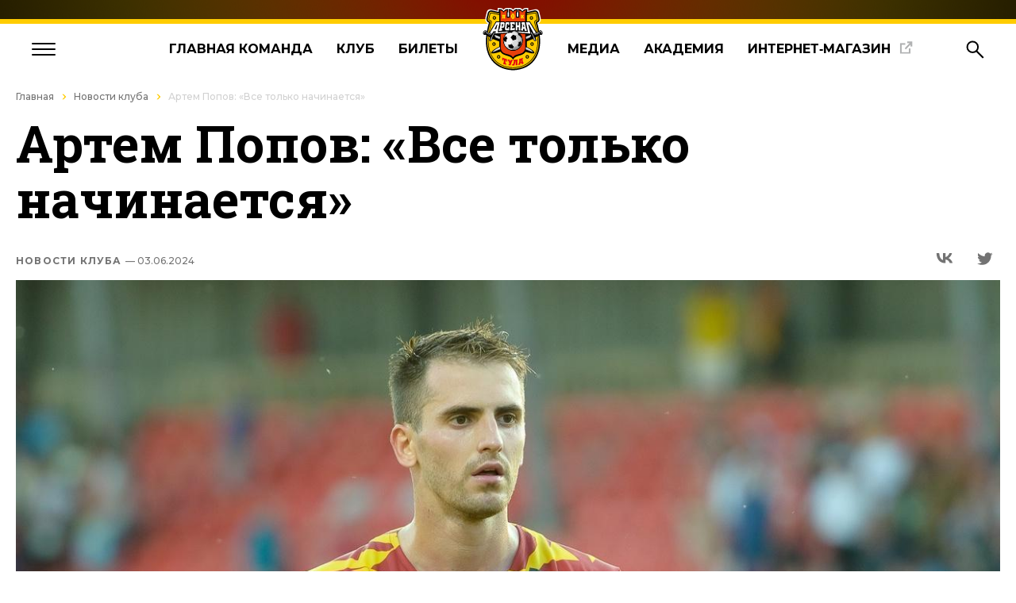

--- FILE ---
content_type: text/html; charset=UTF-8
request_url: https://arsenaltula.ru/news/novosti-kluba/artem-popov-vse-tolko-nachinaetsya/
body_size: 25718
content:
<!DOCTYPE html>
<html lang="ru">

<head>
    <title>Артем Попов: «Все только начинается»</title>
    <meta name="viewport" content="width=device-width, initial-scale=1, shrink-to-fit=no">
    <meta charset="utf-8">
    <meta http-equiv="Content-Type" content="text/html; charset=UTF-8" />
<link href="https://fonts.googleapis.com/css?family=PT+Sans+Narrow:400,700&amp;subset=cyrillic,cyrillic-ext,latin-ext" type="text/css"  rel="stylesheet" />
<link href="/local/templates/new/styles/match_box.css?17037571827516" type="text/css"  data-template-style="true"  rel="stylesheet" />
<link href="/local/frontend/dist/styles/app.css?1748258786176566" type="text/css"  data-template-style="true"  rel="stylesheet" />
<link href="/js/css/jquery-ui-1.10.4.css?161375481539013" type="text/css"  data-template-style="true"  rel="stylesheet" />
<link href="/js/selectBox/selectBox.css?17061282063059" type="text/css"  data-template-style="true"  rel="stylesheet" />
<link href="/fonts/fonts.css?16137555521185" type="text/css"  data-template-style="true"  rel="stylesheet" />
<link href="/js/bxslider/jquery.bxslider.css?16137548155955" type="text/css"  data-template-style="true"  rel="stylesheet" />
<link href="/js/fancybox/jquery.fancybox.css?16502962206049" type="text/css"  data-template-style="true"  rel="stylesheet" />
<script>if(!window.BX)window.BX={};if(!window.BX.message)window.BX.message=function(mess){if(typeof mess==='object'){for(let i in mess) {BX.message[i]=mess[i];} return true;}};</script>
<script>(window.BX||top.BX).message({'JS_CORE_LOADING':'Загрузка...','JS_CORE_NO_DATA':'- Нет данных -','JS_CORE_WINDOW_CLOSE':'Закрыть','JS_CORE_WINDOW_EXPAND':'Развернуть','JS_CORE_WINDOW_NARROW':'Свернуть в окно','JS_CORE_WINDOW_SAVE':'Сохранить','JS_CORE_WINDOW_CANCEL':'Отменить','JS_CORE_WINDOW_CONTINUE':'Продолжить','JS_CORE_H':'ч','JS_CORE_M':'м','JS_CORE_S':'с','JSADM_AI_HIDE_EXTRA':'Скрыть лишние','JSADM_AI_ALL_NOTIF':'Показать все','JSADM_AUTH_REQ':'Требуется авторизация!','JS_CORE_WINDOW_AUTH':'Войти','JS_CORE_IMAGE_FULL':'Полный размер'});</script>

<script src="/bitrix/js/main/core/core.js?1706127134494198"></script>

<script>BX.Runtime.registerExtension({'name':'main.core','namespace':'BX','loaded':true});</script>
<script>BX.setJSList(['/bitrix/js/main/core/core_ajax.js','/bitrix/js/main/core/core_promise.js','/bitrix/js/main/polyfill/promise/js/promise.js','/bitrix/js/main/loadext/loadext.js','/bitrix/js/main/loadext/extension.js','/bitrix/js/main/polyfill/promise/js/promise.js','/bitrix/js/main/polyfill/find/js/find.js','/bitrix/js/main/polyfill/includes/js/includes.js','/bitrix/js/main/polyfill/matches/js/matches.js','/bitrix/js/ui/polyfill/closest/js/closest.js','/bitrix/js/main/polyfill/fill/main.polyfill.fill.js','/bitrix/js/main/polyfill/find/js/find.js','/bitrix/js/main/polyfill/matches/js/matches.js','/bitrix/js/main/polyfill/core/dist/polyfill.bundle.js','/bitrix/js/main/core/core.js','/bitrix/js/main/polyfill/intersectionobserver/js/intersectionobserver.js','/bitrix/js/main/lazyload/dist/lazyload.bundle.js','/bitrix/js/main/polyfill/core/dist/polyfill.bundle.js','/bitrix/js/main/parambag/dist/parambag.bundle.js']);
</script>
<script>BX.Runtime.registerExtension({'name':'ui.dexie','namespace':'BX.Dexie3','loaded':true});</script>
<script>BX.Runtime.registerExtension({'name':'ls','namespace':'window','loaded':true});</script>
<script>BX.Runtime.registerExtension({'name':'fx','namespace':'window','loaded':true});</script>
<script>BX.Runtime.registerExtension({'name':'fc','namespace':'window','loaded':true});</script>
<script>(window.BX||top.BX).message({'LANGUAGE_ID':'ru','FORMAT_DATE':'DD.MM.YYYY','FORMAT_DATETIME':'DD.MM.YYYY HH:MI:SS','COOKIE_PREFIX':'BITRIX_SM','SERVER_TZ_OFFSET':'10800','UTF_MODE':'Y','SITE_ID':'s1','SITE_DIR':'/','USER_ID':'','SERVER_TIME':'1769029252','USER_TZ_OFFSET':'0','USER_TZ_AUTO':'Y','bitrix_sessid':'bdc490e63fb01b07287de79cf95fbc38'});</script>


<script src="/bitrix/js/ui/dexie/dist/dexie3.bundle.js?1706127044187520"></script>
<script src="/bitrix/js/main/core/core_ls.js?161375475210430"></script>
<script src="/bitrix/js/main/core/core_fx.js?161375475216888"></script>
<script src="/bitrix/js/main/core/core_frame_cache.js?170612713217037"></script>
<script src="//vk.com/js/api/openapi.js?142"></script>
<script type='text/javascript'>window['recaptchaFreeOptions']={'size':'normal','theme':'light','badge':'bottomright','version':'','action':'','lang':'ru','key':'6LejAa0UAAAAALyuEDnQ_GKBXBTR-DtS1f96APo2'};</script>
<script type="text/javascript">/* 
	ReCaptcha 2.0 Google js
	modul bitrix
	Shevtcoff S.V. 
	date 24.03.17
	time 08:55
	
	Recaptchafree - object
	Recaptchafree.render() - method render
	Recaptchafree.reset() - method reset
	Recaptchafree.items - array id widget
*/

/* global grecaptcha */

"use strict";

var Recaptchafree = Recaptchafree || {};
Recaptchafree.items = new Array();
Recaptchafree.form_submit;
/**
 * render recaptcha
 * @returns false
 */
Recaptchafree.render = function() { 
   if(window.grecaptcha){
        var elements = document.querySelectorAll('div.g-recaptcha');
        var widget;
        Recaptchafree.items = [];
        for (var i = 0; i < elements.length; i++) {
            if(elements[i].innerHTML === "") {
                widget = grecaptcha.render(elements[i], {
                    'sitekey' : elements[i].getAttribute("data-sitekey"),
                    'theme' : elements[i].getAttribute("data-theme"),
                    'size' : elements[i].getAttribute("data-size"),
                    'callback' : elements[i].getAttribute("data-callback"),
                    'badge' : elements[i].getAttribute("data-badge")
                });
                elements[i].setAttribute("data-widget", widget);
                Recaptchafree.items.push(widget);
            } else {
                widget =  elements[i].getAttribute("data-widget");
                Recaptchafree.items.push(parseInt(widget));
            }
        }
    } 
    
};
/**
 * reset recaptcha after ajax or show modal
 * @returns  false
 */
Recaptchafree.reset = function() { 
   if(window.grecaptcha){
        Recaptchafree.render();
            for (var i = 0; i < Recaptchafree.items.length; i++) {
                grecaptcha.reset(Recaptchafree.items[i]);
            } 

    }  
};
/**
 * callback submit form with invisible recaptcha
 * @param {type} token
 * @returns false
 */
function RecaptchafreeSubmitForm(token) {
    if(Recaptchafree.form_submit !== undefined){
        var x = document.createElement("INPUT"); // create token input
        x.setAttribute("type", "hidden");  
        x.name = "g-recaptcha-response";
        x.value = token;
        Recaptchafree.form_submit.appendChild(x);  // append current form
        var elements = Recaptchafree.form_submit.elements;
        for (var i = 0; i < elements.length; i++) {
            if(elements[i].getAttribute("type") === "submit")  {
                var submit_hidden = document.createElement("INPUT"); // create submit input hidden
                submit_hidden.setAttribute("type", "hidden");  
                submit_hidden.name = elements[i].name;
                submit_hidden.value = elements[i].value;
                Recaptchafree.form_submit.appendChild(submit_hidden);  // append current form
            }
        }
        document.createElement('form').submit.call(Recaptchafree.form_submit); // submit form
    }       
};
/**
 * onload recaptcha  
 * @returns  false
 */
function onloadRecaptchafree(){
    Recaptchafree.render();
    // If invisible recaptcha on the page
    if (document.addEventListener) { 
        document.addEventListener('submit',function(e){
            if(e.target && e.target.tagName === "FORM"){
                var g_recaptcha = e.target.querySelectorAll('div.g-recaptcha');
                if(g_recaptcha[0] !== undefined && g_recaptcha[0].getAttribute("data-size") === "invisible"){
                    var widget_id = g_recaptcha[0].getAttribute("data-widget");
                    grecaptcha.execute(widget_id);
                    Recaptchafree.form_submit = e.target;
                    e.preventDefault();    
                }
            } 
        }, false);
    } else {
        document.attachEvent("onsubmit", function(e){
            var target = e.target || e.srcElement;
            if(e.target && e.target.tagName === "FORM"){
                var widget_id = e.target.getAttribute("data-widget");
                grecaptcha.execute(widget_id);
                Recaptchafree.form_submit = target;    
                e.returnValue = false;
            }
        });
    }
    // hide grecaptcha-badge, if multi invisible recaptcha
    var badges = document.querySelectorAll('.grecaptcha-badge'); 
    for (var i = 1; i < badges.length; i++) {
        badges[i].style.display="none";
    }
} </script>



<script src="/local/frontend/dist/scripts/app.js?1667905380238049"></script>
<script src="/js/jquery-1.10.2.js?1613754815273199"></script>
<script src="/js/jquery-ui-1.10.4.js?1613754815475230"></script>
<script src="/js/jquery.maskedinput.js?16141553827437"></script>
<script src="/js/selectBox/jquery.selectBox.js?161375481527867"></script>
<script src="/js/bxslider/jquery.bxslider.js?161375481549284"></script>
<script src="/js/bxslider/plugins/jquery.fitvids.js?16137548152864"></script>
<script src="/js/bxslider/plugins/jquery.easing.1.3.js?16137548158097"></script>
<script src="/js/fancybox/jquery.fancybox.pack.js?161375481523135"></script>
<script type="text/javascript">var _ba = _ba || []; _ba.push(["aid", "4ed2d4527c9e60a771d4f55f00187ccb"]); _ba.push(["host", "arsenaltula.ru"]); (function() {var ba = document.createElement("script"); ba.type = "text/javascript"; ba.async = true;ba.src = (document.location.protocol == "https:" ? "https://" : "http://") + "bitrix.info/ba.js";var s = document.getElementsByTagName("script")[0];s.parentNode.insertBefore(ba, s);})();</script>


                <!--    Прошлые стили и скрипты-->
                        
        <!--    -->    
                        
    
    <link rel="icon" href="https://arsenaltula.ru:443/favicon.ico?v=2" type="image/x-icon">
    <link rel="shortcut icon" href="https://arsenaltula.ru:443/favicon.ico?v=2" type="image/x-icon">
</head>


<body class="news-page" id="arsenal">
<script>(function(d, s, id) {
        var js, fjs = d.getElementsByTagName(s)[0];
        if (d.getElementById(id)) return;
        js = d.createElement(s); js.id = id;
        js.src = 'https://connect.facebook.net/en_US/sdk.js#xfbml=1&version=v2.12&appId=1158193620992258&autoLogAppEvents=1';
        fjs.parentNode.insertBefore(js, fjs);
    }(document, 'script', 'facebook-jssdk'));</script>

    <div class="compensator"></div>
<div style="z-index: 11000;"></div>
    <header class="header">
        <div class="header__line"></div>
        <div class="header__inner">
            <div class="burger"><span></span><span></span><span></span></div>
            <nav class="menu">
                <ul class="menu__list">
                    <li class="menu__item"><a class="menu__link" href="/news/vse-novosti/">Главная&nbsp;команда</a></li>
                    <li class="menu__item"><a class="menu__link" href="/komanda/">Клуб</a></li>
                    <li class="menu__item"><a class="menu__link" href="/tickets/bilety_onlain/">Билеты</a></li>
                                            <li class="menu__logo"><a class="menu__logo-link" href="/"><img class="menu__logo-img" src="/images/layout/logo-arsenal.svg" alt="Логотип"></a></li>
                                        <li class="menu__item"><a class="menu__link" href="/media/">Медиа</a></li>
                    <li class="menu__item"><a class="menu__link" href="/academiya/ob-academii/">Академия</a></li>
                    <li class="menu__item menu__new-tab"><a class="menu__link menu__link-icon" target="_blank" href="https://fcat.store/">Интернет‑магазин</a></li>
                </ul>
            </nav>
            <div class="navigation">
                <div class="navigation__search"><svg width="23" height="23" viewBox="0 0 23 23" fill="none" xmlns="http://www.w3.org/2000/svg">
                        <circle class="path" cx="8.3497" cy="8.21774" r="6.77921" transform="rotate(90 8.3497 8.21774)" stroke="black" stroke-width="2" />
                        <path class="path" d="M12.9434 13.0659L21.7531 21.8757" stroke="black" stroke-width="2" />
                    </svg></div>
                <div class="navigation__auth"><svg width="22" height="23" viewBox="0 0 22 23" fill="none" xmlns="http://www.w3.org/2000/svg">
                        <circle class="path" cx="11.446" cy="5.70443" r="4.70443" transform="rotate(90 11.446 5.70443)" stroke="black" stroke-width="2" />
                        <path class="path" d="M2.02585 21.5536C2.54539 17.0508 6.53159 13.4951 11.4462 13.4951C16.3607 13.4951 20.3469 17.0508 20.8665 21.5536L2.02585 21.5536Z" stroke="black" stroke-width="2" />
                    </svg></div>
            </div>
        </div>
        <div class="menu-open">
            <div class="menu-container">
                <nav class="menu-block grid">
                    <ul class="menu-block__list js-dropdown">
                        <li class="menu-block__item js-drop-btn">
                            <p class="menu-block__text">Главная команда</p><img class="menu-block__arrow" src="/local/templates/new/images/layout/menu-arrow.svg">
                        </li>
                        <div class="menu-block__dropdown-content">
                            <li class="menu-block__item"><a class="menu-block__link" href="/news/vse-novosti/">Актуальные новости</a></li>
                            <li class="menu-block__item"><a class="menu-block__link" href="/news/novosti-pressyi/">Новости прессы</a></li>
                            <li class="menu-block__item"><a class="menu-block__link" href="/komanda/arsenal/">Состав</a></li>
                            <li class="menu-block__item"><a class="menu-block__link" href="/season/calendar/">Календарь</a></li>
                            <li class="menu-block__item"><a class="menu-block__link" href="/season/standings/">Таблица</a></li>
                        </div>
                    </ul>
                    <ul class="menu-block__list js-dropdown">
                        <li class="menu-block__item js-drop-btn">
                            <p class="menu-block__text">Билеты</p><img class="menu-block__arrow" src="/local/templates/new/images/layout/menu-arrow.svg">
                        </li>
                        <div class="menu-block__dropdown-content">
                            <li class="menu-block__item"><a class="menu-block__link" href="/tickets/bilety_onlain/">Билеты онлайн</a></li>
                            <li class="menu-block__item"><a class="menu-block__link" href="/tickets/pragramma/">Билетная программа</a></li>
                            <li class="menu-block__item"><a class="menu-block__link" href="/tickets/abonementy/">Абонементы</a></li>
                            <li class="menu-block__item"><a class="menu-block__link" href="/tickets/rules/">Правила продажи и&nbsp;проведения</a></li>
                            <li class="menu-block__item"><a class="menu-block__link" target="_blank" href="https://id.arsenaltula.ru/">Программа лояльности</a></li>
                            <li class="menu-block__item"><a class="menu-block__link" href="/tickets/bilety-onlayn-sib/">Билеты онлайн СИБ</a></li>
                        </div>
                    </ul>
                    <ul class="menu-block__list js-dropdown">
                        <li class="menu-block__item js-drop-btn">
                            <p class="menu-block__text">Медиа</p><img class="menu-block__arrow" src="/local/templates/new/images/layout/menu-arrow.svg">
                        </li>
                        <div class="menu-block__dropdown-content">
                            <li class="menu-block__item"><a class="menu-block__link" href="/media/arsenal-tv/">Арсенал-ТВ</a></li>
                            <li class="menu-block__item"><a class="menu-block__link" href="/media/photo-blog/">Фотоблог</a></li>
                            <li class="menu-block__item"><a class="menu-block__link" href="/media/programma/">Журналы</a></li>
                        </div>
                    </ul>
                    <ul class="menu-block__list js-dropdown">
                        <li class="menu-block__item js-drop-btn">
                            <p class="menu-block__text">Академия</p><img class="menu-block__arrow" src="/local/templates/new/images/layout/menu-arrow.svg">
                        </li>
                        <div class="menu-block__dropdown-content">
                            <li class="menu-block__item"><a class="menu-block__link" href="/academiya/ob-academii/">Об академии</a></li>
                            <li class="menu-block__item"><a class="menu-block__link" href="/academiya/novosti/">Актуальные новости</a></li>
                            <li class="menu-block__item"><a class="menu-block__link" href="/academiya/rukovodstvo/">Руководство</a></li>
                            <li class="menu-block__item"><a class="menu-block__link" href="/academiya/trenery/">Тренеры</a></li>
                            <li class="menu-block__item"><a class="menu-block__link" href="/academiya/igroki-academy/">Наши воспитанники</a></li>
                        </div>
                    </ul>
                    <ul class="menu-block__list js-dropdown">
                        <li class="menu-block__item js-drop-btn">
                            <p class="menu-block__text">Клуб</p><img class="menu-block__arrow" src="/local/templates/new/images/layout/menu-arrow.svg">
                        </li>
                        <div class="menu-block__dropdown-content">
                            <li class="menu-block__item"><a class="menu-block__link" href="/klub/history/">История клуба</a></li>
                            <li class="menu-block__item"><a class="menu-block__link" href="/klub/history_in_photos/">История в фотографиях</a></li>
                            <li class="menu-block__item"><a class="menu-block__link" href="/klub/sponsoryi-i-partneryi/">Спонсоры</a></li>
                            <li class="menu-block__item"><a class="menu-block__link" href="/klub/administracziya/">Руководство</a></li>
                            <li class="menu-block__item"><a class="menu-block__link" href="/klub/contacts/">Контакты</a></li>
                        </div>
                    </ul>
                    <ul class="menu-block__list js-dropdown">
                        <li class="menu-block__item js-drop-btn">
                            <p class="menu-block__text">Арсенал-2</p><img class="menu-block__arrow" src="/local/templates/new/images/layout/menu-arrow.svg">
                        </li>
                        <div class="menu-block__dropdown-content">
                            <li class="menu-block__item"><a class="menu-block__link" href="/news/novosti-kluba/">Актуальные новости</a></li>
<!--                            <li class="menu-block__item"><a class="menu-block__link" href="/komanda/arsenal-2/">Состав</a></li>-->
                            <li class="menu-block__item"><a class="menu-block__link" href="/season/calendar-2/">Календарь</a></li>
                            <li class="menu-block__item"><a class="menu-block__link" href="/season/standings-2/">Таблица</a></li>
                            <li class="menu-block__item"><a class="menu-block__link" href="/media/programma-2/">Программа к матчу</a></li>
                        </div>
                    </ul>
                    <ul class="menu-block__list js-dropdown">
                        <li class="menu-block__item js-drop-btn">
                            <p class="menu-block__text">Арсенал-U16</p><img class="menu-block__arrow" src="/local/templates/new/images/layout/menu-arrow.svg">
                        </li>
                        <div class="menu-block__dropdown-content">
                            <li class="menu-block__item"><a class="menu-block__link" href="/news/novosti-kluba/">Актуальные новости</a></li>
                            <li class="menu-block__item"><a class="menu-block__link" href="/komanda/arsenal-u16/">Состав</a></li>
                            <li class="menu-block__item"><a class="menu-block__link" href="/season/calendar-u16/">Календарь</a></li>
                            <li class="menu-block__item"><a class="menu-block__link" href="/season/standings-u16/">Таблица</a></li>
                        </div>
                    </ul>
                    <ul class="menu-block__list shop">
                        <p class="shop__title">Атрибутика и&nbsp;экипировка</p>
                        <p class="shop__text">профессионального футбольного клуба &laquo;Арсенал&raquo; Тула</p><a class="shop__btn" href="https://fcat.store/">В&nbsp;магазин</a>
                    </ul>
                    <div class="social">
                        <div class="social__telegram">
                            <a href="https://t.me/pfcarsenaltula" target="_blank">
                                <svg width="40" height="40" viewBox="0 0 40 40" fill="none"
                                     xmlns="http://www.w3.org/2000/svg">
                                    <circle cx="20" cy="20" r="20" fill="white"/>
                                    <path class="social__path"
                                          d="M10.2802 19.878C16.127 17.2761 23.6926 14.1039 24.7373 13.6648C27.4766 12.5157 28.3173 12.7357 27.8982 15.2809C27.5971 17.1102 26.7289 23.1661 26.0363 26.9356C25.6256 29.1711 24.7038 29.436 23.2551 28.4688C22.5584 28.0034 19.0411 25.6503 18.2774 25.0978C17.5807 24.5944 16.6196 23.9885 17.8249 22.7955C18.254 22.3707 21.0653 19.6546 23.256 17.5409C23.5429 17.2634 23.1823 16.8073 22.8511 17.0299C19.8985 19.0107 15.8049 21.7598 15.2838 22.1177C14.4967 22.6584 13.7406 22.9063 12.3839 22.512C11.3584 22.2142 10.3572 21.8588 9.96739 21.7234C8.46597 21.2022 8.8223 20.527 10.2802 19.878Z"
                                          fill="black"/>
                                </svg>
                            </a>
                        </div>
                        <div class="social__vkontakte">
                            <a href="https://vk.com/pfcarsenaltula" target="_blank">
                                <svg width="40" height="40" viewBox="0 0 40 40" fill="none"
                                     xmlns="http://www.w3.org/2000/svg">
                                    <circle cx="20" cy="20" r="20" fill="white"/>
                                    <path class="social__path"
                                          d="M20.9086 26.3516C13.953 26.3516 9.98562 21.5831 9.82031 13.6484H13.3045C13.4189 19.4723 15.9875 21.9392 18.022 22.4478V13.6484H21.3027V18.6712C23.3119 18.455 25.4227 16.1662 26.1348 13.6484H29.4155C29.1471 14.9542 28.6123 16.1906 27.8443 17.2802C27.0763 18.3698 26.0917 19.2892 24.9522 19.9809C26.2242 20.613 27.3477 21.5076 28.2486 22.6057C29.1494 23.7039 29.8072 24.9806 30.1784 26.3516H26.5671C26.2339 25.1608 25.5566 24.0948 24.6201 23.2873C23.6836 22.4797 22.5296 21.9665 21.3027 21.812V26.3516H20.9086Z"
                                          fill="black"/>
                                </svg>
                            </a>
                        </div>
                        <div class="social__youtube">
                            <a href="https://www.youtube.com/user/FCArsenalTula" target="_blank">
                                <svg width="40" height="40" viewBox="0 0 40 40" fill="none"
                                     xmlns="http://www.w3.org/2000/svg">
                                    <circle cx="20" cy="20" r="20" fill="white"/>
                                    <path class="social__path"
                                          d="M28.7131 18.9131C28.7131 18.5252 28.6485 18.0727 28.6485 17.5556C28.5839 17.0384 28.5192 16.5212 28.4545 16.0687C28.3253 15.5515 28.1313 15.1636 27.7434 14.8404C27.4202 14.5172 26.9677 14.3232 26.5152 14.2586C25.0283 14.0646 22.8303 14 19.8566 14C16.8828 14 14.6202 14.0646 13.198 14.2586C12.7455 14.3232 12.2929 14.5172 11.9697 14.8404C11.6465 15.1636 11.3879 15.5515 11.2586 16.0687C11.1293 16.5212 11.0647 16.9737 11.0647 17.5556C11 18.0727 11 18.5252 11 18.9131C11 19.301 11 19.7535 11 20.4C11 21.0465 11 21.5636 11 21.8869C11 22.2747 11.0647 22.7273 11.0647 23.2444C11.1293 23.7616 11.1939 24.2788 11.2586 24.7313C11.3879 25.2485 11.5818 25.6364 11.9697 25.9596C12.2929 26.2828 12.7455 26.4768 13.198 26.5414C14.6848 26.7354 16.8828 26.8 19.8566 26.8C22.8303 26.8 25.0929 26.7354 26.5152 26.5414C26.9677 26.4768 27.4202 26.2828 27.7434 25.9596C28.0667 25.6364 28.3253 25.2485 28.4545 24.7313C28.5838 24.2788 28.6485 23.8263 28.6485 23.2444C28.7131 22.7273 28.7131 22.2747 28.7131 21.8869C28.7131 21.499 28.7131 21.0465 28.7131 20.4C28.7131 19.7535 28.7131 19.2364 28.7131 18.9131ZM23.2828 20.9172L18.1758 24.0848C18.1111 24.1495 17.9818 24.2141 17.8525 24.2141C17.7232 24.2141 17.6586 24.2141 17.5293 24.1495C17.3354 24.0202 17.2061 23.8263 17.2061 23.5677V17.1677C17.2061 16.9091 17.3354 16.7152 17.5293 16.5859C17.7232 16.4566 17.9818 16.4566 18.1758 16.5859L23.2828 19.7535C23.4768 19.8828 23.6061 20.0768 23.6061 20.2707C23.6061 20.4646 23.4768 20.7879 23.2828 20.9172Z"
                                          fill="black"/>
                                </svg>
                            </a>
                        </div>
                    </div>
                </nav>
            </div>
        </div>
        <div class="search ds-none">
            <div class="search__wrapper">
        <!--'start_frame_cache_Yt7gcC'-->
<form class="search__form" action="/search/index.php">
    <div class="search__input-wrapper">
        <input class="search__input" placeholder="Поиск по сайту" name="qs" value>
        <input name="s" type="submit" class="search__btn" value="&nbsp;" style="position: absolute;">
    </div>
</form>
<!--<div class="search__result">
    <p class="search__title">Прошлые запросы</p><a class="search__last" href="#">Вывод
        <div class="search__bg-anim"></div>
    </a><a class="search__last" href="#">Вывод
        <div class="search__bg-anim"></div>
    </a><a class="search__last" href="#">Вывод
        <div class="search__bg-anim"></div>
    </a><a class="search__last" href="#">Вывод
        <div class="search__bg-anim"></div>
    </a>
</div>-->
<!--'end_frame_cache_Yt7gcC'-->            </div>
        </div>
<!--        <div class="search ds-none">
            <div class="search__wrapper">
                <form class="search__form">
                    <div class="search__input-wrapper"><input class="search__input" placeholder="Поиск по сайту"></div>

                </form>
                <div class="search__result">
                    <p class="search__title">Прошлые запросы</p><a class="search__last" href="#">Вывод<div class="search__bg-anim"></div></a><a class="search__last" href="#">Вывод<div class="search__bg-anim"></div></a><a class="search__last" href="#">Вывод<div class="search__bg-anim"></div></a><a class="search__last" href="#">Вывод<div class="search__bg-anim"></div></a>
                </div>
            </div>
        </div>-->
    </header>
<main class="arsenal2-news-page">
            <div class="history-line">
            <div class="scroll-container">
                <div class="history-line__wrapper"><a class="history-line__link" href="/">Главная</a><a class="history-line__link" href="/news/novosti-kluba/" title="Новости клуба">Новости клуба</a><span class="history-line__link" href="" title="Артем Попов: «Все только начинается»">Артем Попов: «Все только начинается»</span></div>            </div>
        </div>
    
            <div class="container">
            <h1 id="title" class="head-page__title">Артем Попов: «Все только начинается»</h1>
        </div>
        
            <!--'start_frame_cache_3JiYAU'--><div class="article-block">
    <div id="anchor"></div>
    <div class="container">
        <div class="head">
            <div class="head__wrapper"><a class="head__date" href="/news/novosti-kluba/">Новости клуба                    <span> — 03.06.2024</span></a>
                <div class="head__social social social__desktop"><a class="social__link" href="https://vk.com/share.php?url=https%3A%2F%2Farsenaltula.ru%2Fnews%2Fnovosti-kluba%2Fdzhordzhe-despotovichu-30%2F"
                                                                    data-info="Поделиться в Вконтакте">
                        <svg width="40" height="41" viewBox="0 0 40 41" fill="none" xmlns="http://www.w3.org/2000/svg">
                            <circle class="social__link--circle" cx="20" cy="20.2441" r="20" fill="white"/>
                            <path class="social__link--path"
                                  d="M20.9086 26.5957C13.953 26.5957 9.98562 21.8273 9.82031 13.8926H13.3045C13.4189 19.7164 15.9875 22.1833 18.022 22.692V13.8926H21.3027V18.9153C23.3119 18.6992 25.4227 16.4103 26.1348 13.8926H29.4155C29.1471 15.1984 28.6123 16.4347 27.8443 17.5243C27.0763 18.6139 26.0917 19.5334 24.9522 20.2251C26.2242 20.8571 27.3477 21.7517 28.2486 22.8499C29.1494 23.948 29.8072 25.2247 30.1784 26.5957H26.5671C26.2339 25.4049 25.5566 24.3389 24.6201 23.5314C23.6836 22.7239 22.5296 22.2107 21.3027 22.0562V26.5957H20.9086Z"
                                  fill="#737373"/>
                        </svg>
                    </a><a class="social__link" href="https://twitter.com/share" data-info="Поделиться в Twitter">
                        <svg width="40" height="41" viewBox="0 0 40 41" fill="none" xmlns="http://www.w3.org/2000/svg">
                            <circle class="social__link--circle" cx="20" cy="20.2441" r="20" fill="white"/>
                            <path class="social__link--path"
                                  d="M30.6 15.1441C29.9 15.4441 29.1 15.6441 28.3 15.7441C29.1 15.2441 29.8 14.4441 30.1 13.5441C29.3 14.0441 28.5 14.3441 27.5 14.5441C26.8 13.7441 25.7 13.2441 24.6 13.2441C22.4 13.2441 20.6 15.0441 20.6 17.2441C20.6 17.5441 20.6 17.8441 20.7 18.1441C17.4 17.9441 14.4 16.3441 12.4 13.9441C12.1 14.5441 11.9 15.2441 11.9 15.9441C11.9 17.3441 12.6 18.5441 13.7 19.2441C13 19.2441 12.4 19.0441 11.9 18.7441C11.9 20.6441 13.3 22.3441 15.1 22.6441C14.8 22.7441 14.4 22.7441 14 22.7441C13.7 22.7441 13.5 22.7441 13.2 22.6441C13.7 24.2441 15.2 25.4441 17 25.4441C15.6 26.5441 13.9 27.1441 12 27.1441C11.7 27.1441 11.4 27.1441 11 27.0441C12.8 28.1441 14.9 28.8441 17.2 28.8441C24.6 28.8441 28.6 22.7441 28.6 17.4441V16.9441C29.4 16.6441 30.1 15.9441 30.6 15.1441Z"
                                  fill="#737373"/>
                        </svg>
                    </a><!--<a class="social__link" href="#" data-info="Поделиться в Facebook">
                        <svg width="40" height="41" viewBox="0 0 40 41" fill="none" xmlns="http://www.w3.org/2000/svg">
                            <circle class="social__link--circle" cx="20" cy="20.2441" r="20" fill="white"/>
                            <path class="social__link--path"
                                  d="M24.2137 21.5257L24.8356 17.5742H20.9452V15.0111C20.9452 13.9298 21.4877 12.8752 23.2302 12.8752H25V9.51113C25 9.51113 23.3945 9.24414 21.8603 9.24414C18.6548 9.24414 16.5617 11.1371 16.5617 14.5626V17.5742H13V21.5257H16.5617V31.0786C17.2767 31.1881 18.0082 31.2441 18.7534 31.2441C19.4986 31.2441 20.2302 31.1881 20.9452 31.0786V21.5257H24.2137Z"
                                  fill="#737373"/>
                        </svg>
                    </a>--><!--<a class="social__link" href="#" data-info="Скопировать ссылку">
                        <svg width="40" height="41" viewBox="0 0 40 41" fill="none" xmlns="http://www.w3.org/2000/svg">
                            <circle class="social__link--circle" cx="20" cy="20.2441" r="20" fill="white"/>
                            <g clip-path="url(#clip0_1135_9779)">
                                <path class="social__link--path"
                                      d="M29.6742 11.7149L28.7719 10.7997C27.0703 9.09811 24.0926 9.09811 22.391 10.7997L18.6886 14.5393C19.9639 14.3986 21.2085 14.6312 22.4278 15.3634L24.6727 13.0813C25.1296 12.6244 26.0542 12.6453 26.4902 13.0813L27.4055 13.9966C27.9082 14.4993 27.9082 15.3114 27.4055 15.8141C21.9837 21.2511 23.2892 19.9841 21.7107 21.5461C21.2143 22.0425 20.3936 22.0466 19.8931 21.5461L18.9799 20.6329L16.6992 22.9155L17.6115 23.8149C17.9209 24.1371 18.2818 24.3949 18.6556 24.6012C20.407 25.5629 22.6552 25.2077 23.9923 23.8149L29.6743 18.0958C31.4402 16.3298 31.4402 13.468 29.6742 11.7149Z"
                                      fill="#737373"/>
                                <path class="social__link--path"
                                      d="M12.5983 25.1942L18.4506 19.3419C18.9116 18.8808 19.8375 18.9112 20.2682 19.3419L21.1778 20.2515C22.1469 19.294 22.4339 19.0123 23.4595 17.984C23.457 17.9812 23.4549 17.9782 23.4521 17.9754L22.5498 17.0602C21.2082 15.7186 18.9453 15.3886 17.2002 16.3125C17.2002 16.3125 17.2002 16.3125 17.1873 16.3254C16.8135 16.5058 16.4784 16.7508 16.1689 17.0601L10.3166 22.9125C9.73651 23.4926 9.32397 24.2274 9.13069 25.0265C8.75682 26.5734 9.19515 28.1719 10.3166 29.2933L11.2319 30.1957C12.1084 31.0851 13.2685 31.5235 14.4158 31.5235C15.576 31.5235 16.7361 31.0851 17.6127 30.1957L21.4238 26.3929C20.0706 26.5375 18.8693 26.253 17.7268 25.5312L15.331 27.927C14.8346 28.4234 14.014 28.4275 13.5134 27.927L12.5983 27.0118C12.0438 26.4573 12.1461 25.6115 12.5983 25.1942Z"
                                      fill="#737373"/>
                            </g>
                            <defs>
                                <clipPath id="clip0_1135_9779">
                                    <rect width="22" height="22" fill="white" transform="translate(9 9.5235)"/>
                                </clipPath>
                            </defs>
                        </svg>
                    </a>--></div>
            </div>
            <picture class="head__picture">
                                    <img class="head__img" src="/upload/iblock/6b2/pnmvykebedefm3wf5yz5w4qknfys3kv1/PGl.jpg"
                         alt="Артем Попов: «Все только начинается»" title="Артем Попов: «Все только начинается»"/>
                
            </picture>
        </div>
        <div class="article-block__wrapper">
            <div class="article-block__description description">
                <h3>«Большое интервью» с Артемом Поповым (из официального издания ПФК «Арсенал» к ответному стыковому матчу 1 июня с «Пари НН»).</h3>
<p>
	 Защитник, полузащитник. Родился в Липецке. Карьеру начал в липецком «Металлурге». Выступал за ЦСКА, «Локомотив-2» Москва, «Зенит-2», «Томь», «Оренбург», «Ротор», «Нижний Новгород»,&nbsp;«Балтику», «Рубин».
</p>
<p>
	 До 2011&nbsp;года играл за юношеские сборные России.&nbsp;
</p>
<p>
	 В&nbsp;«Арсенале» с сезона-2023/24.&nbsp;В первой лиге сыграл 28 матчей, забил 1 мяч.
</p>
<p>
</p>
<p>
 <b>- Артем, подведем итоги сезона в первой лиге. «Арсенал» объективно четвертый в таблице?</b>
</p>
<p>
 <b>- </b>Вот я сразу задумался над словом «объективно»… По жизни я максималист и стараюсь забираться как можно выше в турнирной таблице, быть первым и побеждать. Любой профессиональный спортсмен скажет так же. Все знают, как мы собирались перед стартом сезона, об этом сказано тысячу раз, нет смысла повторяться. Но когда приходил, знал Сан Саныча и тренерский штаб, понимал, что будем бороться за самые высокие места. Где есть дисциплина, там успех.
</p>
<p>
 <b>- Давайте разложим первенство на составляющие. Начало выдалось трудным, после семи туров «Арсенал» занимал 15-е место. Не теряли оптимизма?</b>
</p>
<p>
	 - Результаты не радовали, но надо было знать, как мы готовились. Вот здесь, на базе, на зеленом прямоугольнике «умирали». Сторожук говорил: «Ребята, поверьте в меня». И мы сделали это. Не подобрать слов, какие были тренировки. Может, у кого-то и возникали сомнения, но только не у меня. Лишь через работу можно чего-то добиться. Когда ты пашешь, результат придет. Как и Сан Саныч, я люблю работать и добиваться высот.
</p>
<p>
 <b>- Второй отрезок - великолепная осень. «Арсеналу» удалась серия из одиннадцати игр без поражений. Во многих матчах сминали соперников на первых минутах и решали исход в первом тайме.</b>
</p>
<p>
	 - Это же не просто так, но благодаря нашей работе. Из номеров базы не выходили от усталости, мы знали, ради чего это делается. Забивали первый мяч, понимали, что соперник находится в растерянности и надо его добивать, чтобы не оставлять никаких шансов.
</p>
<p>
</p>
<div class="description__image image">
 <span class="image__picture"><img alt="ПопРадость.jpg" src="/upload/medialibrary/352/v349q7t7c2n0f85dxrud7rlsqbdi1stm/PopRadost.jpg" title="ПопРадость.jpg" class="image__img"> </span>
</div>
 <br>
<p>
</p>
<p>
</p>
<p>
 <b>- И вот мы подошли к весенней части. Команду охватил ничейный синдром: из 14 матчей восемь завершились дележом очков. </b>
</p>
<p>
	 - Не раз задавал себе такой вопрос, искал причины. Футбол тем и интересен, все хотят побеждать. Есть один нюанс. Вторая часть сезона намного сложнее, все понимают, что где-то недобрали очков, включаются в борьбу. Дороги обратной нет, нет второго шанса. Нам было непросто с «Кубанью» и «Волгарем», у боровшихся за выживание был запредельный настрой. Говорю это не в качестве оправдания, мы все равно должны были выигрывать. Сказалась травма Джони (Джонатан Окоронкво – прим. ред.). Он в первой части сезона доказал, что забивной. Мы все ему в этом помогали. Я его поздравляю и желаю не останавливаться. Этот парень реально работяга.&nbsp;
</p>
<p>
 <b>- Все-таки насколько в этом году «Арсенал» по игре отличается от себя осеннего? </b>
</p>
<p>
	 - Ничего принципиально не изменилось, остались те же требования. Я понимаю, что мы часто играли вничью, но в футболе очень многое зависит от фарта. А его надо заслужить.
</p>
<p>
 <b>- Матч с «Химками» в гостях – самое досадное поражение в сезоне?</b>
</p>
<p>
</p>
<div class="description__image image">
 <b> <span class="image__picture"><img alt="П.jpg" src="/upload/medialibrary/ae2/rpuwtfxjdkwxhrauxv99eiiesuzie94l/P.jpg" title="П.jpg" class="image__img"> </span> </b>
</div>
 <b><br>
 </b>
<p>
</p>
<p>
	 - Пожалуй, что так. Вспоминаю этот матч. Мы играли хорошо, но не всегда можешь победить даже при качественной игре. Все голы, все эпизоды перед глазами. Пропустили в компенсированное время. Это футбол.
</p>
<p>
 <b>- В первой лиге вас трудно чем-то удивить. И все же. Долгая поездка на автобусах на матч в Новороссийске наверняка осталась в памяти.</b>
</p>
<p>
	 - Непросто было. Постелили матрасы в двух автобусах - на полу или на четыре сиденья. Сторожук все хорошо придумал. Знаю, что другие так и ездили на одном автобусе. Тот же «Черноморец», а еще «Краснодар-2». Так что нам грех жаловаться.
</p>
<p>
 <b>- Вы играли без пропусков почти весь сезон, но в апреле подстерегла травма в матче с хабаровчанами. Что случилось?</b>
</p>
<p>
	 - Игровой момент. До матча чувствовал себя великолепно. У футболиста как бывает? Если не до конца восстановился, могут ноги побаливать, к концу сезона накапливается усталость. Но у меня никаких симптомов не было. В тот момент меня толкнули в спину. Чтобы не упасть на Сашку Зуева, который был рядом, начал его перепрыгивать. Опора была на одной ноге - получил разрыв задней поверхности бедра.
</p>
<p>
 <b>- Серьезная травма.</b>
</p>
<p>
	 - В моем случае врачи, с которыми я консультировался, прогнозировали 6-7 недель на восстановление, но я сильно хотел помочь команде, смог вернуться за четыре недели.
</p>
<p>
 <b>- Как прошло время вынужденного простоя? &nbsp;</b>
</p>
<p>
	 - Каждый день находился на базе, с ребятами всегда был на связи. Когда играли на выезде, ездил поддерживать. Я не могу так: если получил травму, значит, ушел в себя. Я не такой человек. Болел за наших в «Лужниках» с «Торпедо», на «Сапсан Арене» с «Родиной», про домашние матчи и не говорю. Что касается восстановления, спасибо нашим медикам и особенно физиотерапевту Роману Романову.&nbsp; Он со мной днями и ночами занимался, Рома полностью отдается работе. А еще душевный человек, может шуткой поддержать. Побольше бы таких людей в нашем футболе.
</p>
<p>
 <b>- Вернулись к важнейшей игре с «Акроном». Она получилась одной из лучших в сезоне.</b>
</p>
<p>
	 - Согласен. Все понимали, что этот матч может нам дать. Ради чего мы проделали такой путь, а теперь не имели права допустить осечку. Мы собрались в один кулак. Забили в результате красивой комбинации, потом отошли немного в оборону и знали, что соперник будет наседать. Искали шанса в контратаке.
</p>
<p>
</p>
<div class="description__image image">
 <span class="image__picture"><img alt="Поп.jpg" src="/upload/medialibrary/ed6/2b02owfc9xil0i5okqa6v1lufdxmx1d7/Pop.jpg" title="Поп.jpg" class="image__img"> </span>
</div>
 <br>
<p>
</p>
<p>
 <b>- Назовите три лучших матча «Арсенала» в сезоне. </b>
</p>
<p>
	 - Играли с «Химками» хорошо, но ведь всегда стоит цель победить… Для меня результат важнее, игра забудется, счет останется. Из осени несколько матчей можно выбрать, например, в Красноярске. Трудно было играть на дубовом искусственном поле, в манеже тяжело дышится. Но не ищу оправданий, раз вышел на поле, надо показывать максимум. И домашний матч с тольяттинцами добавлю.
</p>
<p>
 <b>- Гол «Акрону» в первом круге остался единственным для вас. Бывали у вас более результативные сезоны.</b>
</p>
<p>
	 - В этом плане да, забивал побольше. Три года назад в «Нижнем Новгороде» забил пять мячей. Тактика много значит, у тренеров разные требования. Хорошо бы повысить результативность. Даже если моментов нет, их надо искать. Но я дисциплинированный футболист. Для меня как для защитника главное, чтобы сзади был ноль, а потом уже все остальное.
</p>
<p>
 <b>- Вы в полной мере можете чувствовать сопричастность к достижению Никиты Кокарева, у которого 16 матчей без пропущенных мячей.</b>
</p>
<p>
	 - Никита молодчина, очень хороший вратарь, но и он нас может поблагодарить. Мы стояли стеной, в некоторых матчах соперники не доходили до ворот. Вообще-то не хочу кого-то выделять, мы единое целое.
</p>
<p>
 <b>- Кто из арсенальцев достоин войти в символическую сборную первой лиги?</b>
</p>
<p>
	 - Я (смеется). Джони однозначно. А можно всю нашу команду? (улыбается).
</p>
<p>
 <b>- Ожидали, что 20-летние Кокарев и Джонатан так ярко проявят себя?</b>
</p>
<p>
	 - Футбол непредсказуем. Многие, наверное, и от меня не ожидали, что в 30 лет наберу такую форму, но я в себе был уверен. В первую очередь это результат тренерской работы, неважно, сколько тебе лет. Именно от Сан Саныча и его помощников исходит главный посыл.
</p>
<p>
 <b>- Это больше касается тактики или психологии? Молодым особенно нужна уверенность.</b>
</p>
<p>
	 - Я бы не разделял эти два компонента. Все важно в одинаковой степени.
</p>
<p>
 <b>- Кто из соперников удивил в этом сезоне?</b>
</p>
<p>
	 - В плохом смысле - «Торпедо». По подбору футболистов у них все хорошо, а в таблице только десятые.
</p>
<p>
 <b>- Раньше вам не приходилось играть переходные матчи. По ощущениям, что это такое?</b>
</p>
<p>
	 - Резня - другого слова не подберу. Не в прямом смысле, конечно. По накалу и самоотдаче им нет равных.
</p>
<p>
 <b>- «Арсенал» играл «стыки» в мае 2017 года с «Енисеем». Адреналин зашкаливал у всех. У вас есть волнение?</b>
</p>
<p>
	 - Волнение присутствует у всех, даже у тех, кто не раз играл в финале Лиги чемпионов. Это приятное ощущение. Если есть волнение, значит, тебе не все равно. Это эмоции, как без них. В этом и суть футбола.
</p>
<p>
 <b>- Фаворитом традиционно считается представитель премьер-лиги. В чем наш шанс?</b>
</p>
<p>
	 - В том, что мы едины, дисциплинированны и верим в себя.
</p>
<p>
 <b>- Выпало играть с «Пари НН». Если бы была возможность выбирать, кого бы предпочли в «стыках»?</b>
</p>
<p>
	 - Мы не думали об этом. Всей командой смотрели за развязкой. Ехали в автобусе после матча в Ярославле, смотрели, кто станет чемпионом, кто вылетит, а кто попадет в «стыки». Но не было такого – этот лучше, этот хуже.
</p>
<p>
 <b>- Где было интереснее на финише премьер-лиги - в борьбе за чемпионство или за выживание?</b>
</p>
<p>
	 - И то и другое интересно. Чемпионство «Зенита» до последнего было загадкой. Футбол тем и хорош, что никто не знает, что будет дальше.&nbsp;
</p>
<p>
</p>
<div class="description__image image">
 <span class="image__picture"><img alt="По.jpg" src="/upload/medialibrary/d64/ae5bmscm5ewp9rr2asby4u8ajp1q5j30/Po.jpg" title="По.jpg" class="image__img"> </span>
</div>
 <br>
<p>
</p>
<p>
 <b>&nbsp;- Еще одна ваша прежняя команда «Балтика», покинувшая элиту, наверняка променяла бы участие в финале Кубка страны на сохранение места в РПЛ.</b>
</p>
<p>
	 - Я бы выбрал возможность остаться в премьер-лиге, но… С другой стороны, это шанс взять трофей и войти в историю. С точки зрения психологии тяжело откатываться. Ты поднялся, а тебе сзади по шапке «бах!» и снова вниз.
</p>
<p>
 <b>- В сезоне-2020/21 с нижегородцами завоевали право играть в премьер-лиге. Теперь это наш соперник. В чем особенность команды Саши Илича, ее сильные стороны?</b>
</p>
<p>
	 - Знаю, что больше всех пропустили в РПЛ. Там много молодых и амбициозных ребят. Из тех, кто остался, знаю земляка Гоцука, он из Ельца. Калинский забивает. Мне нравился, как играл Каккоев, сейчас он один из лидеров. Хорошая команда. И вратаря Нигматуллина отмечу. Если бы не он, они бы напрямую вылетели.&nbsp;
</p>
<p>
 <b>- В Нижнем работает тренером хорошо известный тульским болельщикам Младен Кашчелан.</b>
</p>
<p>
	 - Играли вместе в «Балтике». Младен великолепный как футболист, он был капитаном и лидером команды.
</p>
<p>
 <b>- То, что ответная игра пройдет в Туле, дает какое-то преимущество?</b>
</p>
<p>
	 - Да. Родные стены, болельщики. Полный вперед!
</p>
<p>
 <b>- Вы четыре раза выходили из ФНЛ в РПЛ, но ни разу не играли со своими командами в премьер-лиге. Пора бы изменить этот тренд.</b>
</p>
<p>
	 - Нужно изменить! Верю, что все будет хорошо. Контракт с «Арсеналом» заканчивается, но сейчас мы сосредоточены на одном - победить, а все другие вопросы потом.
</p>
<p>
 <b>- 1 июня впервые будет праздноваться Всероссийский день футбола. Что бы вы сделали для популяризации футбола в нашей стране? </b>
</p>
<p>
	 - Что бы я сделал? Климат поменял (улыбается).&nbsp;
</p>
<p>
 <b>- 14 июня в Германии начнется чемпионат Европы. Будете следить, болеть за кого-то?</b>
</p>
<p>
	 - Даже не думал об этом. Все мысли об «Арсенале» и решающих матчах. Живу здесь и сейчас
</p>
<p>
 <b>- Какие планы на лето? </b>
</p>
<p>
	 - Поеду в Липецк к родителям. Приятно осознавать, что мы добились прогресса. Себя стал намного лучше чувствовать, продолжаю развиваться. Многому научился у Сан Саныча. Если бы лет пять назад попал к нему, играл бы в других командах.
</p>
<p>
</p>
<div class="description__image image">
 <span class="image__picture"><img alt="ПСторож.jpg" src="/upload/medialibrary/eaa/tdw75goq4gujirpsb9y9wag2xlqvf8of/PStorozh.jpg" title="ПСторож.jpg" class="image__img"> </span>
</div>
<br>
<p>
</p>
<p>
 <b>- В августе вам будет 32 года. Футбольная жизнь продолжается.</b>
</p>
<p>
	 - Все только начинается. Чувствую себя лучше, чем в 25 лет. Это касается не только физических качеств, но и ментального состояния.
</p>
<p>
 <b>- В Ярославле продолжает феерить экс-арсеналец Эльдар Низамутдинов, которому стукнуло 43 года.</b>
</p>
<p>
	 - Сейчас много таких примеров, в Европе в том числе. Люди стали следить за собой, медицина совершенствуется. За питанием и режимом следить необходимо.
</p>
<p>
 <b>- Вы что для этого делаете?</b>
</p>
<p>
	 - Если говорить о питании, от свинины я отказался, ем только говядину. Соусы не люблю, сладкого мало в моем рационе. Спасибо родителям, которые привили правильные ориентиры.
</p>
<p>
 <b>- А как проводите свободное время?</b>
</p>
<p>
	 - Его очень мало, в основном я на клубной базе, ухожу последним. Живу за городом, я не квартирный житель. Нравится, когда есть пространство. Люблю косить газон, что-то делать по дому, мясо пожарить на мангале. Сережа Ткачев и другие ребята иногда заглядывают. А как буду в Липецке, с папой выберемся на рыбалку.
</p>
<p>
 <i>Беседовал Евгений Овсянников</i>
</p>
<p>
</p>
<p>
	 &nbsp;
</p>
 <br>
 <br>
                                                                        <div class="article-block__buttons buttons">
                                <div class="buttons__prev"><img class="buttons__img"
                                                                src="/images/double-arrow.svg"><a
                                            class="buttons__link"
                                            href="/news/novosti-kluba/liven-grom-i-molnii130624/">предыдущая</a>
                                </div>
                                <div class="buttons__next"><a class="buttons__link"
                                                              href="/news/novosti-kluba/otdali-vse-sily/">следующая</a><img
                                            class="buttons__img"
                                            src="/images/double-arrow.svg"></div>
                            </div>

                                                        </div>
                

<div class="article-block__aside aside">
    <div class="aside__block">
        <div class="mailing"><svg class="mailing__svg" width="100" height="60" viewBox="0 0 100 60" fill="none" xmlns="http://www.w3.org/2000/svg">
                <g clip-path="url(#clip0_835_51293)">
                    <path d="M33 27.5579L68.6763 34.2353L80.7316 -7.39098e-06" stroke="#E0E0E0" stroke-width="2"/>
                    <path d="M51.4926 58.9306L60.6542 32.806" stroke="#E0E0E0" stroke-width="2"/>
                    <path d="M98.3715 31.8651L71.1661 26.7369" stroke="#E0E0E0" stroke-width="2"/>
                </g>
                <rect x="34.366" y="27.9239" width="53.1157" height="34.7438" transform="rotate(-30 34.366 27.9239)" stroke="#E0E0E0" stroke-width="2"/>
                <path d="M44 10H14M28 21.5H0M31.5 34.5H14" stroke="#E0E0E0" stroke-width="2"/>
                <defs>
                    <clipPath id="clip0_835_51293">
                        <rect x="33" y="27.5579" width="55.1157" height="36.7438" transform="rotate(-30 33 27.5579)" fill="white"/>
                    </clipPath>
                </defs>
            </svg>

            <div class="mailing__title">Рассылка</div>
            <div class="mailing__text">Новости. Результаты матчей. Интервью.</div>
            <form class="mailing__form js-mailing__form">
                <div class="mailing__wrapper">
                    <input id="subscr_name" class="mailing__input js-mailing__input" type="email" required placeholder="Имя">
                    <input id="subscr_email" class="mailing__input js-mailing__input" type="email" required placeholder="Электронная почта">
                    <button id="btn_subscribe" class="mailing__btn js-mailing__btn" type="button">Подписаться</button>
                </div>
                <div class="mailing__agreement js-argument">Согласие на обработку <a class="mailing__link" href="#">персональных данных</a>.</div>
                <div class="mailing__complete">Вы подписаны на рассылку ПФК «Арсенал»!</div>
            </form>
        </div>
        <script type="text/javascript">
            $(document).ready(function () {
                var finish_subscribe = function (data) {
                    if (data.status == 'ok') {
                        $.fancybox("<div style='padding: 30px 0;'>Вы успешно подписаны на рассылку</div>");
                    } else {
                        $.fancybox("<div style='padding: 30px 0;'>" + data.error + "</div>");
                    }
                }

                function checkemail(email) {
                    var message = '';
                    var reg = new RegExp("[0-9A-Za-z_\\-]+@[0-9A-Za-z_\\-^.]+\\.[a-z]{2,3}", 'i');
                    if (!reg.test(email)) {
                        message += '<div style="padding: 30px 0;">E-mail - неверный формат</div>';
                    }
                    return message;
                }

                $('#btn_subscribe').click(function () {
                    var name = $('#subscr_name').val();
                    var mail = $('#subscr_email').val();

                    var action = 'subscribe';
                    var script = '/include/script/subscribe.php';

                    var check_message = checkemail(mail);
                    if (check_message != '') {
                        $.fancybox(check_message);
                        return false;
                    }
                    $.post(script, {action: action, email: mail}, finish_subscribe, 'json');
                });
            });
        </script>

    </div>

    <script async type="text/javascript" src="//vk.com/js/api/openapi.js?142"></script>
    <div class="aside__block">
        <div id="vk_groups"></div>
        <script type="text/javascript">
            VK.Widgets.Group("vk_groups", {mode: 4, wide: 0, width: "320px", height: "500"}, 39038803);
        </script>
    </div>
    <div class="aside__block"><a href="http://tula.homsbox.ru/eda?utm_source=arsenal&utm_medium=banner&utm_content=skidkinaedu&utm_campaign=advert"><img src="/local/templates/new/images/news/banner-homsbox.jpg"></a></div>
</div>
        </div>
        <div class="up up--disable"><a class="up__link" href="#anchor"><img class="up__img" src="/local/templates/new/images/double-arrow.svg"></a></div>
    </div>



<!--<p><a href="--><!--">--><!--</a></p>-->
<!--'end_frame_cache_3JiYAU'-->        </div>


        <div class="up"><a class="up__link" href="#title"><img class="up__img" src="/images/up-button.svg"></a></div>
   </main>
<footer class="footer">
    <div class="footer__line-top">
        <div class="footer__logo"><img class="footer__logo-img" src="/local/templates/new/images/layout/logo-arsenal.svg" alt="Логотип" /></div>
    </div>
    <div class="swiper small-second-swiper">
        <h4 class="swiper-title">Cпонсоры и партнеры ПФК «Арсенал»</h4>
        <div class="small-slide slide swiper-wrapper">
            <div class="swiper-slide">
                <a class="slide__link" target="_blank" href="https://www.rosneft.ru/">
                    <div class="slide__block"><img class="slide__img" style="height: 75px"
                                                   src="/local/templates/new/images/layout/big-sponsors/3-new.svg"></div>
                </a>
            </div>
            <div class="swiper-slide">
                <a class="slide__link" target="_blank" href="https://www.wildberries.ru/">
                    <div class="slide__block"><img class="slide__img"
                                                   src="/local/templates/new/images/sponsors-page/wb-c.png"/></div>
                </a>
            </div>
            <div class="swiper-slide">
                <a class="slide__link" target="_blank" href="https://рексона.рф/">
                    <div class="slide__block"><img class="slide__img"
                                                   src="/local/templates/new/images/sponsors-page/Rexona_MEN_LOGO_White_RGB.png"/></div>
                </a>
            </div>
            <div class="swiper-slide">
                <a class="slide__link" target="_blank" href="https://leon.ru/">
                    <div class="slide__block"><img class="slide__img"
                                                   src="/local/templates/new/images/sponsors-page/leon-wc.png"/></div>
                </a>
            </div>
            <div class="swiper-slide">
                <a class="slide__link" target="_blank" href="https://autoclass-tula.ru/">
                    <div class="slide__block"><img class="slide__img"
                                                   src="/local/templates/new/images/sponsors-page/17.svg"/></div>
                </a>
            </div>
            <div class="swiper-slide">
                <a class="slide__link" target="_blank" href="https://www.tularegion.ru/">
                    <div class="slide__block"><img class="slide__img"
                                                   src="/local/templates/new/images/sponsors-page/12.svg"/></div>
                </a>
            </div>
            <div class="swiper-slide">
                <a class="slide__link" target="_blank" href="https://www.ost71.ru/">
                    <div class="slide__block"><img class="slide__img"
                                                   src="/local/templates/new/images/sponsors-page/ost/12.svg"/></div>
                </a>
            </div>
        </div>
    </div>
    <div class="swiper small-second-swiper">
        <h4 class="swiper-title">ПАРТНЕРЫ ЛИГА PARI</h4>
        <div class="small-slide slide swiper-wrapper">
            <div class="swiper-slide">
                <a class="slide__link" target="_blank" href="https://fnl.pro/pari">
                    <div class="slide__block"><img class="slide__img"
                                                   src="/local/templates/new/images/sponsors-page/pari-w.png"/></div>
                </a>
            </div>
            <div class="swiper-slide">
                <a class="slide__link" target="_blank" href="https://abinbevefes.ru/">
                    <div class="slide__block"><img class="slide__img"
                                                   src="/local/templates/new/images/sponsors-page/nv_w.png"/></div>
                </a>
            </div>
            <div class="swiper-slide">
                <a class="slide__link" target="_blank" href="https://bookmaker-ratings.ru/bookmakers-homepage/luchshie-bukmekerskie-kontory/">
                    <div class="slide__block"><img class="slide__img"
                                                   src="/local/templates/new/images/layout/sponsors/Rating-bukmekerov.png"/></div>
                </a>
            </div>
            <div class="swiper-slide">
                <a class="slide__link" target="_blank" href="https://metaratings.ru/">
                    <div class="slide__block"><img class="slide__img"
                                                   src="/local/templates/new/images/layout/sponsors/metaratings-w.png"/></div>
                </a>
            </div>
            <div class="swiper-slide">
                <a class="slide__link" target="_blank" href="https://legalbet.ru/ratings/">
                    <div class="slide__block"><img class="slide__img"
                                                   src="/local/templates/new/images/layout/sponsors/legalbet_logo_horizont_red_white.png"/></div>
                </a>
            </div>
            <div class="swiper-slide">
                <a class="slide__link" target="_blank" href="https://betonmobile.ru/">
                    <div class="slide__block"><img alt="Betonmobile.ru" class="slide__img"
                                                   src="/local/templates/new/images/layout/sponsors/betonmobile_vertical_white.svg"/></div>
                </a>
            </div>
            <div class="swiper-slide">
                <a class="slide__link" target="_blank" href="https://www.football-mania.ru/">
                    <div class="slide__block"><img class="slide__img"
                                                   src="/local/templates/new/images/layout/sponsors/football-mania.svg"/></div>
                </a>
            </div>
            <div class="swiper-slide">
                <a class="slide__link" target="_blank" href="https://fnl.pro/pari">
                    <div class="slide__block"><img class="slide__img"
                                                   src="/local/templates/new/images/layout/sponsors/FHL.svg"/></div>
                </a>
            </div>
            <div class="swiper-slide">
                <a class="slide__link" target="_blank" href="http://www.rfs.ru/">
                    <div class="slide__block"><img class="slide__img"
                                                   src="/local/templates/new/images/layout/sponsors/rfs-white.png"/></div>
                </a>
            </div>
        </div>
    </div>

    <div class="container">

        <div class="menu-container">
            <nav class="menu-block grid">
                <ul class="menu-block__list js-dropdown">
                    <li class="menu-block__item js-drop-btn">
                        <p class="menu-block__text">Главная&nbspкоманда</p><img class="menu-block__arrow" src="/local/templates/new/images/layout/menu-arrow.svg" />
                    </li>
                    <div class="menu-block__dropdown-content">
                        <li class="menu-block__item"><a class="menu-block__link" href="/news/vse-novosti/">Актуальные новости</a></li>
                        <li class="menu-block__item"><a class="menu-block__link" href="/news/novosti-pressyi/">Новости прессы</a></li>
                        <li class="menu-block__item"><a class="menu-block__link" href="/season/calendar/">Календарь</a></li>
                        <li class="menu-block__item"><a class="menu-block__link" href="/season/standings/">Таблица</a></li>
                    </div>
                </ul>
                <ul class="menu-block__list js-dropdown">
                    <li class="menu-block__item js-drop-btn">
                        <p class="menu-block__text">Клуб</p><img class="menu-block__arrow" src="/local/templates/new/images/layout/menu-arrow.svg" />
                    </li>
                    <div class="menu-block__dropdown-content">
                        <li class="menu-block__item"><a class="menu-block__link" href="/komanda/arsenal-u16/">Арсенал-U16</a></li>
                        <li class="menu-block__item"><a class="menu-block__link" href="/klub/history/">История клуба</a></li>
                        <li class="menu-block__item"><a class="menu-block__link" href="/klub/history_in_photos/">История в фотографиях</a></li>
                        <li class="menu-block__item"><a class="menu-block__link" href="/klub/sponsoryi-i-partneryi/">Спонсоры</a></li>
                        <li class="menu-block__item"><a class="menu-block__link" href="/klub/administracziya/">Руководство</a></li>
                        <li class="menu-block__item"><a class="menu-block__link" href="/klub/contacts/">Контакты</a></li>
                    </div>
                </ul>
                <ul class="menu-block__list js-dropdown">
                    <li class="menu-block__item js-drop-btn">
                        <p class="menu-block__text">Билеты</p><img class="menu-block__arrow" src="/local/templates/new/images/layout/menu-arrow.svg" />
                    </li>
                    <div class="menu-block__dropdown-content">
                        <li class="menu-block__item"><a class="menu-block__link" href="/tickets/bilety_onlain/">Билеты онлайн</a></li>
                        <li class="menu-block__item"><a class="menu-block__link" href="/tickets/pragramma/">Билетная программа</a></li>
                        <li class="menu-block__item"><a class="menu-block__link" href="/tickets/abonementy/">Абонементы</a></li>
                        <li class="menu-block__item"><a class="menu-block__link" href="/tickets/rules/">Правила продажи и&nbsp;проведения</a></li>
                        <li class="menu-block__item"><a class="menu-block__link" href="https://id.arsenaltula.ru/" target="_blank">Программа лояльности</a></li>
                    </div>
                </ul>
                <ul class="menu-block__list js-dropdown">
                    <li class="menu-block__item js-drop-btn">
                        <p class="menu-block__text">Медиа</p><img class="menu-block__arrow" src="/local/templates/new/images/layout/menu-arrow.svg" />
                    </li>
                    <div class="menu-block__dropdown-content">
                        <li class="menu-block__item"><a class="menu-block__link" href="/media/arsenal-tv/">Арсенал-ТВ</a></li>
                        <li class="menu-block__item"><a class="menu-block__link" href="/media/photo-blog/">Фотоблог</a></li>
                        <li class="menu-block__item"><a class="menu-block__link" href="/media/programma/">Журналы</a></li>
                    </div>
                </ul>
                <ul class="menu-block__list js-dropdown">
                    <li class="menu-block__item js-drop-btn">
                        <p class="menu-block__text">Академия</p><img class="menu-block__arrow" src="/local/templates/new/images/layout/menu-arrow.svg" />
                    </li>
                    <div class="menu-block__dropdown-content">
                        <li class="menu-block__item"><a class="menu-block__link" href="/academiya/ob-academii/">Об академии</a></li>
                        <li class="menu-block__item"><a class="menu-block__link" href="/academiya/novosti/"">Новости академии</a></li>
                        <li class="menu-block__item"><a class="menu-block__link" href="/academiya/rukovodstvo-i-trenery/">Руководство</a></li>
                        <li class="menu-block__item"><a class="menu-block__link" href="/academiya/rukovodstvo-i-trenery/">Тренеры</a></li>
                        <li class="menu-block__item"><a class="menu-block__link" href="/academiya/komandy/">Команды</a></li>
                    </div>
                </ul>
                <ul class="shop">
                    <li class="shop__item"><a class="shop__link" href="https://fcat.store/" target="_blank">Интернет‑магазин</a></li>
                    <li class="shop__item">
                        <p class="shop__text">Атрибутика и экипировка профессионального футбольного клуба «Арсенал» Тула</p>
                    </li>
                </ul>
            </nav>
        </div>
    </div>
    <div class="footer__line-bottom">
        <div class="container">
            <div class="footer-bottom">
                <div class="politics">
                    <p class="politics__text">&copy;&nbsp;2026 Сайт АНО ПФК &laquo;Арсенал&raquo;</p><a class="politics__link" href="/privacy_policy/">Политика конфиденциальности</a>
                </div>
                <div class="social">

                    <div class="social__telegram">
                        <a href="https://t.me/pfcarsenaltula" target="_blank">
                            <svg width="40" height="40" viewBox="0 0 40 40" fill="none" xmlns="http://www.w3.org/2000/svg">
                                <circle cx="20" cy="20" r="20" fill="white" />
                                <path class="social__path" d="M10.2802 19.878C16.127 17.2761 23.6926 14.1039 24.7373 13.6648C27.4766 12.5157 28.3173 12.7357 27.8982 15.2809C27.5971 17.1102 26.7289 23.1661 26.0363 26.9356C25.6256 29.1711 24.7038 29.436 23.2551 28.4688C22.5584 28.0034 19.0411 25.6503 18.2774 25.0978C17.5807 24.5944 16.6196 23.9885 17.8249 22.7955C18.254 22.3707 21.0653 19.6546 23.256 17.5409C23.5429 17.2634 23.1823 16.8073 22.8511 17.0299C19.8985 19.0107 15.8049 21.7598 15.2838 22.1177C14.4967 22.6584 13.7406 22.9063 12.3839 22.512C11.3584 22.2142 10.3572 21.8588 9.96739 21.7234C8.46597 21.2022 8.8223 20.527 10.2802 19.878Z" fill="#D11A14" />
                            </svg>
                        </a>
                    </div>
                    <div class="social__vkontakte">
                        <a href="https://vk.com/pfcarsenaltula" target="_blank">
                            <svg width="40" height="40" viewBox="0 0 40 40" fill="none" xmlns="http://www.w3.org/2000/svg">
                                <circle cx="20" cy="20" r="20" fill="white" />
                                <path class="social__path" d="M20.9086 26.3516C13.953 26.3516 9.98562 21.5831 9.82031 13.6484H13.3045C13.4189 19.4723 15.9875 21.9392 18.022 22.4478V13.6484H21.3027V18.6712C23.3119 18.455 25.4227 16.1662 26.1348 13.6484H29.4155C29.1471 14.9542 28.6123 16.1906 27.8443 17.2802C27.0763 18.3698 26.0917 19.2892 24.9522 19.9809C26.2242 20.613 27.3477 21.5076 28.2486 22.6057C29.1494 23.7039 29.8072 24.9806 30.1784 26.3516H26.5671C26.2339 25.1608 25.5566 24.0948 24.6201 23.2873C23.6836 22.4797 22.5296 21.9665 21.3027 21.812V26.3516H20.9086Z" fill="#D11A14" />
                            </svg>
                        </a>
                    </div>
                    <div class="social__youtube">
                        <a href="https://www.youtube.com/user/FCArsenalTula" target="_blank">
                            <svg width="40" height="40" viewBox="0 0 40 40" fill="none" xmlns="http://www.w3.org/2000/svg">
                                <circle cx="20" cy="20" r="20" fill="white" />
                                <path class="social__path" d="M28.7131 18.9131C28.7131 18.5252 28.6485 18.0727 28.6485 17.5556C28.5839 17.0384 28.5192 16.5212 28.4545 16.0687C28.3253 15.5515 28.1313 15.1636 27.7434 14.8404C27.4202 14.5172 26.9677 14.3232 26.5152 14.2586C25.0283 14.0646 22.8303 14 19.8566 14C16.8828 14 14.6202 14.0646 13.198 14.2586C12.7455 14.3232 12.2929 14.5172 11.9697 14.8404C11.6465 15.1636 11.3879 15.5515 11.2586 16.0687C11.1293 16.5212 11.0647 16.9737 11.0647 17.5556C11 18.0727 11 18.5252 11 18.9131C11 19.301 11 19.7535 11 20.4C11 21.0465 11 21.5636 11 21.8869C11 22.2747 11.0647 22.7273 11.0647 23.2444C11.1293 23.7616 11.1939 24.2788 11.2586 24.7313C11.3879 25.2485 11.5818 25.6364 11.9697 25.9596C12.2929 26.2828 12.7455 26.4768 13.198 26.5414C14.6848 26.7354 16.8828 26.8 19.8566 26.8C22.8303 26.8 25.0929 26.7354 26.5152 26.5414C26.9677 26.4768 27.4202 26.2828 27.7434 25.9596C28.0667 25.6364 28.3253 25.2485 28.4545 24.7313C28.5838 24.2788 28.6485 23.8263 28.6485 23.2444C28.7131 22.7273 28.7131 22.2747 28.7131 21.8869C28.7131 21.499 28.7131 21.0465 28.7131 20.4C28.7131 19.7535 28.7131 19.2364 28.7131 18.9131ZM23.2828 20.9172L18.1758 24.0848C18.1111 24.1495 17.9818 24.2141 17.8525 24.2141C17.7232 24.2141 17.6586 24.2141 17.5293 24.1495C17.3354 24.0202 17.2061 23.8263 17.2061 23.5677V17.1677C17.2061 16.9091 17.3354 16.7152 17.5293 16.5859C17.7232 16.4566 17.9818 16.4566 18.1758 16.5859L23.2828 19.7535C23.4768 19.8828 23.6061 20.0768 23.6061 20.2707C23.6061 20.4646 23.4768 20.7879 23.2828 20.9172Z" fill="#D11A14" />
                            </svg>
                        </a>
                    </div>
                </div>
                <div class="collaborator">
                    <p class="collaborator__text">Сделано в</p><a class="collaborator__link" href="https://intensa.ru/" target="_blank"><img class="intensa-logo" src="/local/templates/new/images/layout/logo-intensa.svg" /></a>
                </div>
                <!--<div class="collaborator">
                    <p class="collaborator__text">Создание и&nbsp;поддержка</p><a class="collaborator__link" href="#"><img class="intensa-logo" src="/images/layout/logo-intensa.svg" /></a>
                </div>-->
            </div>
        </div>
    </div>
</footer>
<!-- Yandex.Metrika counter -->
<script type="text/javascript">
(function (d, w, c) {
    (w[c] = w[c] || []).push(function() {
        try {
            w.yaCounter25377014 = new Ya.Metrika({id:25377014,
                    webvisor:true,
                    clickmap:true,
                    trackLinks:true,
                    accurateTrackBounce:true,
                    trackHash:true});
        } catch(e) { }
    });

    var n = d.getElementsByTagName("script")[0],
        s = d.createElement("script"),
        f = function () { n.parentNode.insertBefore(s, n); };
    s.type = "text/javascript";
    s.async = true;
    s.src = (d.location.protocol == "https:" ? "https:" : "http:") + "//mc.yandex.ru/metrika/watch.js";

    if (w.opera == "[object Opera]") {
        d.addEventListener("DOMContentLoaded", f, false);
    } else { f(); }
})(document, window, "yandex_metrika_callbacks");
</script>
<noscript><div><img src="//mc.yandex.ru/watch/25377014" style="position:absolute; left:-9999px;" alt="" /></div></noscript>
<!-- /Yandex.Metrika counter --></body>
</html>


--- FILE ---
content_type: text/css
request_url: https://arsenaltula.ru/local/templates/new/styles/match_box.css?17037571827516
body_size: 1616
content:
.main-match-box,
.main-news-box {
    overflow: hidden;
    margin-top: 60px;
    /*width: 1000px;*/
    margin-left: 5px;
    margin-bottom: 5px;
}

.main-match-box #match-tabs.ui-tabs .ui-tabs-panel {
    padding-bottom: 0;

}

.main-match-box #match-tabs.ui-tabs ul.ui-tabs-nav {
    background-color: transparent;
    margin-left: 3px;
}

.main-match-box #match-tabs.ui-tabs ul.ui-tabs-nav a.ui-tabs-anchor {
    padding-top: 9px;
}

.main-match-box #match-tabs.ui-tabs ul.ui-tabs-nav li.ui-state-default {
    border-top: 0;
}

.main-match-box #match-tabs.ui-tabs ul.ui-tabs-nav li.ui-state-default.ui-tabs-active.ui-state-active {
    background: #f8cd00;
}

.match_inf {
    display: flex;
    margin: 2px 0;
    justify-content: center;
    flex-wrap: wrap;
}
.match_inf-wrapper {
    min-width: 642px;
    display: flex;
    margin: 5px 0;
    justify-content: space-around;
}

@media (max-width: 768px) {
    .match_inf-wrapper {
        width: 100%;
        flex-wrap: wrap;
    }
    .match_inf {
        flex-wrap: wrap;
    }
    .match_wrapper:nth-child(2) {
        margin: 0 0 20px 0 !important;
    }
}

@media (max-width: 670px) {

    .match_wrapper {
        width: 300px !important;
        margin-bottom: 30px;
    }

    .match_inf-wrapper {
        flex-direction: column;
        align-items: center;
    }

}

    .match_inf .bx-wrapper .bx-pager, .bx-wrapper .bx-controls-auto {
        position: relative;
        bottom: 0;
    }

    .match_inf .bx-wrapper .bx-pager {
        padding: 9px 0;
        width: auto;
        background: #464646;
        color: #fff;
        font-style: normal;
        font-weight: bold;
        font-size: 18px;
        line-height: 22px;
    }

    .match_inf .total-line {
        padding: 9px 0;
        width: auto;
        background: #000000;
        color: #fff;
        font-style: normal;
        font-weight: bold;
        font-size: 18px;
        line-height: 22px;
        text-align: center;
    }

    .match_inf .bx-wrapper .bx-viewport {
        min-height: 305px;
    }

    .match_inf_big .bx-wrapper .bx-viewport {
        min-height: 345px;
    }

    .match_inf .bx-controls {
        position: relative;
    }

    .match_inf .bx-wrapper .bx-controls-direction a {
        top: 0;
        margin-top: 0;
        width: 40px;
        height: 40px;
        background-color: #F8CD00;
        z-index: 2000;
    }

    .match_inf .bx-wrapper .bx-prev:hover {
        background-position: 0 0;
        background-color: #c5a704;
    }

    .match_inf .bx-wrapper .bx-next:hover {
        background-position: -37px 0;
        background-color: #c5a704;
    }

    .match_inf .bx-wrapper .bx-prev {
        left: 0;
    }

    .match_inf .bx-wrapper .bx-next {
        right: 0;
    }

    .match_inf .bx-loading {
        display: none;
    }

    .match_inf .bx-wrapper .bx-controls-direction a.disabled {
        display: block;
        width: 40px;
        height: 40px;
        background-color: #F8CD00;
        z-index: 2000;
        pointer-events: none;
    }

    .match_inf .bx-wrapper {
        margin: 0 auto;
    }

    .match_wrapper {
        position: relative;
        width: 300px;
        border: 1px solid #EDEDED;
        box-sizing: border-box;
    }

     .wrp_tickets {
         height: 385px;
         background: url(/images/main/rosneft.png) no-repeat;
         background-size: 100% auto;
         display: flex;
         flex-direction: column;
         align-items: center;
         padding-bottom: 10px;
     }

    .wrp_tickets_big {
        height: 426px;
        background: url(/images/main/rosneft.png) no-repeat center;
        background-size: cover;
    }

     .wrp_tickets h4 {
         font-style: normal;
         font-weight: 700;
         font-size: 32px;
         line-height: 89.5%;
         width: 260px;
         margin-block-start: 20px;
         margin-bottom: 22px;


     }
    .wrp_tickets p {
        font-style: normal;
        font-weight: 500;
        font-size: 14px;
        line-height: 120%;
        width: 260px;
        margin-bottom: 82px;

        }
     .match_button {
         display: flex;
         flex-direction: row;
         justify-content: center;
         align-items: center;
         padding: 11px;
         background: #000000;
         width: 100%;
         height: 40px;
         color: #FFCC00;
         font-style: normal;
         font-weight: 700;
         font-size: 16px;
         line-height: 100%;
         position: absolute;
         bottom: 0;
     }


    .m_title {
        background: #000;
        color: #fff;
        font-style: normal;
        font-weight: bold;
        font-size: 18px;
        line-height: 40px;
        text-align: center;
        height: 40px;
        margin: 0;
    }

    .bx-wrapper .team-wrap img {
        display: inline-block;
        max-width: 60px;
        max-height: 60px;
    }

    .match_about {
        display: block;
        font-size: 14px;
        font-weight: bold;
        color: #000;
        background: #F8CD00;
        text-transform: uppercase;
        padding: 10px 28px;
        margin: 0 auto 12px;
        max-width: 159px;
        box-sizing: border-box;
        text-decoration: none;
    }

    .match_about:hover {
        background: #c5a704;
    }

    .match_img {
        width: 192px;
        margin: 0 auto;
        height: 60px;
    }

    .m_title {
        background: #000;
        color: #fff;
        font-style: normal;
        font-weight: bold;
        font-size: 18px;
        line-height: 40px;
        text-align: center;
        height: 40px;
    }

    .match_time {
        display: block;
        margin: 15px 0 5px;
        font-style: normal;
        font-weight: bold;
        font-size: 14px;
        line-height: 14px;
        text-align: center;
        text-transform: uppercase;
    }

    .match_type {
        display: block;
        font-family: "Trebuchet MS", sans-serif;
        font-style: normal;
        font-weight: normal;
        font-size: 12px;
        line-height: 14px;
        text-align: center;
        color: #464646;
        margin: 0 10px 15px;
    }

    .tabloid_wrap {
        display: flex;
        justify-content: space-around;
    }

    .team-wrap {
        text-align: center;
        width: 125px;
    }

    .team-wrap .team-img {
        height: 60px;
        display: flex;
        align-content: center;
        align-items: center;
        justify-content: center;
    }

    .bx-wrapper .team-wrap img {
        display: inline-block;
        max-width: 60px;
        max-height: 60px;
    }


    .team-name {
        font-style: normal;
        font-weight: bold;
        font-size: 14px;
        line-height: 14px;
        text-transform: uppercase;
        color: #000;
        margin-top: 5px;
    }

    .team-city {
        font-family: "Trebuchet MS", sans-serif;
        font-style: normal;
        font-weight: normal;
        font-size: 12px;
        line-height: 12px;
        color: #464646;
        margin-top: 5px;
    }

    .match_score {
        font-style: normal;
        font-weight: bold;
        font-size: 20px;
        line-height: 50px;
        text-transform: uppercase;
        color: #000;
        margin-top: 25px;
    }

    .match_place {
        margin: 20px 0;
        font-family: "Trebuchet MS", sans-serif;
        font-style: normal;
        font-weight: normal;
        font-size: 12px;
        line-height: 14px;
        color: #464646;
        text-align: center;
    }

--- FILE ---
content_type: text/css
request_url: https://arsenaltula.ru/local/frontend/dist/styles/app.css?1748258786176566
body_size: 33893
content:
@import url(https://fonts.googleapis.com/css2?family=Montserrat:wght@400;500;700&display=swap);
@import url(https://fonts.googleapis.com/css2?family=Roboto+Slab:wght@400;500;600;700&display=swap);
/*! normalize.css v8.0.1 | MIT License | github.com/necolas/normalize.css */

/* Document
   ========================================================================== */

/**
 * 1. Correct the line height in all browsers.
 * 2. Prevent adjustments of font size after orientation changes in iOS.
 */

html {
  line-height: 1.15; /* 1 */
  -webkit-text-size-adjust: 100%; /* 2 */
}

/* Sections
   ========================================================================== */

/**
 * Remove the margin in all browsers.
 */

body {
  margin: 0;
}

/**
 * Render the `main` element consistently in IE.
 */

main {
  display: block;
}

/**
 * Correct the font size and margin on `h1` elements within `section` and
 * `article` contexts in Chrome, Firefox, and Safari.
 */

h1 {
  font-size: 2em;
  margin: 0.67em 0;
}

/* Grouping content
   ========================================================================== */

/**
 * 1. Add the correct box sizing in Firefox.
 * 2. Show the overflow in Edge and IE.
 */

hr {
  box-sizing: content-box; /* 1 */
  height: 0; /* 1 */
  overflow: visible; /* 2 */
}

/**
 * 1. Correct the inheritance and scaling of font size in all browsers.
 * 2. Correct the odd `em` font sizing in all browsers.
 */

pre {
  font-family: monospace, monospace; /* 1 */
  font-size: 1em; /* 2 */
}

/* Text-level semantics
   ========================================================================== */

/**
 * Remove the gray background on active links in IE 10.
 */

a {
  background-color: transparent;
}

/**
 * 1. Remove the bottom border in Chrome 57-
 * 2. Add the correct text decoration in Chrome, Edge, IE, Opera, and Safari.
 */

abbr[title] {
  border-bottom: none; /* 1 */
  text-decoration: underline; /* 2 */
  text-decoration: underline dotted; /* 2 */
}

/**
 * Add the correct font weight in Chrome, Edge, and Safari.
 */

b,
strong {
  font-weight: bolder;
}

/**
 * 1. Correct the inheritance and scaling of font size in all browsers.
 * 2. Correct the odd `em` font sizing in all browsers.
 */

code,
kbd,
samp {
  font-family: monospace, monospace; /* 1 */
  font-size: 1em; /* 2 */
}

/**
 * Add the correct font size in all browsers.
 */

small {
  font-size: 80%;
}

/**
 * Prevent `sub` and `sup` elements from affecting the line height in
 * all browsers.
 */

sub,
sup {
  font-size: 75%;
  line-height: 0;
  position: relative;
  vertical-align: baseline;
}

sub {
  bottom: -0.25em;
}

sup {
  top: -0.5em;
}

/* Embedded content
   ========================================================================== */

/**
 * Remove the border on images inside links in IE 10.
 */

img {
  border-style: none;
}

/* Forms
   ========================================================================== */

/**
 * 1. Change the font styles in all browsers.
 * 2. Remove the margin in Firefox and Safari.
 */

button,
input,
optgroup,
select,
textarea {
  font-family: inherit; /* 1 */
  font-size: 100%; /* 1 */
  line-height: 1.15; /* 1 */
  margin: 0; /* 2 */
}

/**
 * Show the overflow in IE.
 * 1. Show the overflow in Edge.
 */

button,
input { /* 1 */
  overflow: visible;
}

/**
 * Remove the inheritance of text transform in Edge, Firefox, and IE.
 * 1. Remove the inheritance of text transform in Firefox.
 */

button,
select { /* 1 */
  text-transform: none;
}

/**
 * Correct the inability to style clickable types in iOS and Safari.
 */

button,
[type="button"],
[type="reset"],
[type="submit"] {
  -webkit-appearance: button;
}

/**
 * Remove the inner border and padding in Firefox.
 */

button::-moz-focus-inner,
[type="button"]::-moz-focus-inner,
[type="reset"]::-moz-focus-inner,
[type="submit"]::-moz-focus-inner {
  border-style: none;
  padding: 0;
}

/**
 * Restore the focus styles unset by the previous rule.
 */

button:-moz-focusring,
[type="button"]:-moz-focusring,
[type="reset"]:-moz-focusring,
[type="submit"]:-moz-focusring {
  outline: 1px dotted ButtonText;
}

/**
 * Correct the padding in Firefox.
 */

fieldset {
  padding: 0.35em 0.75em 0.625em;
}

/**
 * 1. Correct the text wrapping in Edge and IE.
 * 2. Correct the color inheritance from `fieldset` elements in IE.
 * 3. Remove the padding so developers are not caught out when they zero out
 *    `fieldset` elements in all browsers.
 */

legend {
  box-sizing: border-box; /* 1 */
  color: inherit; /* 2 */
  display: table; /* 1 */
  max-width: 100%; /* 1 */
  padding: 0; /* 3 */
  white-space: normal; /* 1 */
}

/**
 * Add the correct vertical alignment in Chrome, Firefox, and Opera.
 */

progress {
  vertical-align: baseline;
}

/**
 * Remove the default vertical scrollbar in IE 10+.
 */

textarea {
  overflow: auto;
}

/**
 * 1. Add the correct box sizing in IE 10.
 * 2. Remove the padding in IE 10.
 */

[type="checkbox"],
[type="radio"] {
  box-sizing: border-box; /* 1 */
  padding: 0; /* 2 */
}

/**
 * Correct the cursor style of increment and decrement buttons in Chrome.
 */

[type="number"]::-webkit-inner-spin-button,
[type="number"]::-webkit-outer-spin-button {
  height: auto;
}

/**
 * 1. Correct the odd appearance in Chrome and Safari.
 * 2. Correct the outline style in Safari.
 */

[type="search"] {
  -webkit-appearance: textfield; /* 1 */
  outline-offset: -2px; /* 2 */
}

/**
 * Remove the inner padding in Chrome and Safari on macOS.
 */

[type="search"]::-webkit-search-decoration {
  -webkit-appearance: none;
}

/**
 * 1. Correct the inability to style clickable types in iOS and Safari.
 * 2. Change font properties to `inherit` in Safari.
 */

::-webkit-file-upload-button {
  -webkit-appearance: button; /* 1 */
  font: inherit; /* 2 */
}

/* Interactive
   ========================================================================== */

/*
 * Add the correct display in Edge, IE 10+, and Firefox.
 */

details {
  display: block;
}

/*
 * Add the correct display in all browsers.
 */

summary {
  display: list-item;
}

/* Misc
   ========================================================================== */

/**
 * Add the correct display in IE 10+.
 */

template {
  display: none;
}

/**
 * Add the correct display in IE 10.
 */

[hidden] {
  display: none;
}

/**
 * Swiper 7.4.1
 * Most modern mobile touch slider and framework with hardware accelerated transitions
 * https://swiperjs.com
 *
 * Copyright 2014-2021 Vladimir Kharlampidi
 *
 * Released under the MIT License
 *
 * Released on: December 24, 2021
 */

@font-face{font-family:swiper-icons;src:url('data:application/font-woff;charset=utf-8;base64, [base64]//wADZ2x5ZgAAAywAAADMAAAD2MHtryVoZWFkAAABbAAAADAAAAA2E2+eoWhoZWEAAAGcAAAAHwAAACQC9gDzaG10eAAAAigAAAAZAAAArgJkABFsb2NhAAAC0AAAAFoAAABaFQAUGG1heHAAAAG8AAAAHwAAACAAcABAbmFtZQAAA/gAAAE5AAACXvFdBwlwb3N0AAAFNAAAAGIAAACE5s74hXjaY2BkYGAAYpf5Hu/j+W2+MnAzMYDAzaX6QjD6/4//Bxj5GA8AuRwMYGkAPywL13jaY2BkYGA88P8Agx4j+/8fQDYfA1AEBWgDAIB2BOoAeNpjYGRgYNBh4GdgYgABEMnIABJzYNADCQAACWgAsQB42mNgYfzCOIGBlYGB0YcxjYGBwR1Kf2WQZGhhYGBiYGVmgAFGBiQQkOaawtDAoMBQxXjg/wEGPcYDDA4wNUA2CCgwsAAAO4EL6gAAeNpj2M0gyAACqxgGNWBkZ2D4/wMA+xkDdgAAAHjaY2BgYGaAYBkGRgYQiAHyGMF8FgYHIM3DwMHABGQrMOgyWDLEM1T9/w8UBfEMgLzE////P/5//f/V/xv+r4eaAAeMbAxwIUYmIMHEgKYAYjUcsDAwsLKxc3BycfPw8jEQA/[base64]/uznmfPFBNODM2K7MTQ45YEAZqGP81AmGGcF3iPqOop0r1SPTaTbVkfUe4HXj97wYE+yNwWYxwWu4v1ugWHgo3S1XdZEVqWM7ET0cfnLGxWfkgR42o2PvWrDMBSFj/IHLaF0zKjRgdiVMwScNRAoWUoH78Y2icB/yIY09An6AH2Bdu/UB+yxopYshQiEvnvu0dURgDt8QeC8PDw7Fpji3fEA4z/PEJ6YOB5hKh4dj3EvXhxPqH/SKUY3rJ7srZ4FZnh1PMAtPhwP6fl2PMJMPDgeQ4rY8YT6Gzao0eAEA409DuggmTnFnOcSCiEiLMgxCiTI6Cq5DZUd3Qmp10vO0LaLTd2cjN4fOumlc7lUYbSQcZFkutRG7g6JKZKy0RmdLY680CDnEJ+UMkpFFe1RN7nxdVpXrC4aTtnaurOnYercZg2YVmLN/d/gczfEimrE/fs/bOuq29Zmn8tloORaXgZgGa78yO9/cnXm2BpaGvq25Dv9S4E9+5SIc9PqupJKhYFSSl47+Qcr1mYNAAAAeNptw0cKwkAAAMDZJA8Q7OUJvkLsPfZ6zFVERPy8qHh2YER+3i/BP83vIBLLySsoKimrqKqpa2hp6+jq6RsYGhmbmJqZSy0sraxtbO3sHRydnEMU4uR6yx7JJXveP7WrDycAAAAAAAH//wACeNpjYGRgYOABYhkgZgJCZgZNBkYGLQZtIJsFLMYAAAw3ALgAeNolizEKgDAQBCchRbC2sFER0YD6qVQiBCv/H9ezGI6Z5XBAw8CBK/m5iQQVauVbXLnOrMZv2oLdKFa8Pjuru2hJzGabmOSLzNMzvutpB3N42mNgZGBg4GKQYzBhYMxJLMlj4GBgAYow/P/PAJJhLM6sSoWKfWCAAwDAjgbRAAB42mNgYGBkAIIbCZo5IPrmUn0hGA0AO8EFTQAA');font-weight:400;font-style:normal}:root{--swiper-theme-color:#007aff}.swiper{margin-left:auto;margin-right:auto;position:relative;overflow:hidden;list-style:none;padding:0;z-index:1}.swiper-vertical>.swiper-wrapper{flex-direction:column}.swiper-wrapper{position:relative;width:100%;height:100%;z-index:1;display:flex;transition-property:transform;box-sizing:content-box}.swiper-android .swiper-slide,.swiper-wrapper{transform:translate3d(0px,0,0)}.swiper-pointer-events{touch-action:pan-y}.swiper-pointer-events.swiper-vertical{touch-action:pan-x}.swiper-slide{flex-shrink:0;width:100%;height:100%;position:relative;transition-property:transform}.swiper-slide-invisible-blank{visibility:hidden}.swiper-autoheight,.swiper-autoheight .swiper-slide{height:auto}.swiper-autoheight .swiper-wrapper{align-items:flex-start;transition-property:transform,height}.swiper-3d,.swiper-3d.swiper-css-mode .swiper-wrapper{perspective:1200px}.swiper-3d .swiper-cube-shadow,.swiper-3d .swiper-slide,.swiper-3d .swiper-slide-shadow,.swiper-3d .swiper-slide-shadow-bottom,.swiper-3d .swiper-slide-shadow-left,.swiper-3d .swiper-slide-shadow-right,.swiper-3d .swiper-slide-shadow-top,.swiper-3d .swiper-wrapper{transform-style:preserve-3d}.swiper-3d .swiper-slide-shadow,.swiper-3d .swiper-slide-shadow-bottom,.swiper-3d .swiper-slide-shadow-left,.swiper-3d .swiper-slide-shadow-right,.swiper-3d .swiper-slide-shadow-top{position:absolute;left:0;top:0;width:100%;height:100%;pointer-events:none;z-index:10}.swiper-3d .swiper-slide-shadow{background:rgba(0,0,0,.15)}.swiper-3d .swiper-slide-shadow-left{background-image:linear-gradient(to left,rgba(0,0,0,.5),rgba(0,0,0,0))}.swiper-3d .swiper-slide-shadow-right{background-image:linear-gradient(to right,rgba(0,0,0,.5),rgba(0,0,0,0))}.swiper-3d .swiper-slide-shadow-top{background-image:linear-gradient(to top,rgba(0,0,0,.5),rgba(0,0,0,0))}.swiper-3d .swiper-slide-shadow-bottom{background-image:linear-gradient(to bottom,rgba(0,0,0,.5),rgba(0,0,0,0))}.swiper-css-mode>.swiper-wrapper{overflow:auto;scrollbar-width:none;-ms-overflow-style:none}.swiper-css-mode>.swiper-wrapper::-webkit-scrollbar{display:none}.swiper-css-mode>.swiper-wrapper>.swiper-slide{scroll-snap-align:start start}.swiper-horizontal.swiper-css-mode>.swiper-wrapper{scroll-snap-type:x mandatory}.swiper-vertical.swiper-css-mode>.swiper-wrapper{scroll-snap-type:y mandatory}.swiper-centered>.swiper-wrapper::before{content:'';flex-shrink:0;order:9999}.swiper-centered.swiper-horizontal>.swiper-wrapper>.swiper-slide:first-child{margin-inline-start:var(--swiper-centered-offset-before)}.swiper-centered.swiper-horizontal>.swiper-wrapper::before{height:100%;min-height:1px;width:var(--swiper-centered-offset-after)}.swiper-centered.swiper-vertical>.swiper-wrapper>.swiper-slide:first-child{margin-block-start:var(--swiper-centered-offset-before)}.swiper-centered.swiper-vertical>.swiper-wrapper::before{width:100%;min-width:1px;height:var(--swiper-centered-offset-after)}.swiper-centered>.swiper-wrapper>.swiper-slide{scroll-snap-align:center center}.swiper-virtual.swiper-css-mode .swiper-wrapper::after{content:'';position:absolute;left:0;top:0;pointer-events:none}.swiper-virtual.swiper-css-mode.swiper-horizontal .swiper-wrapper::after{height:1px;width:var(--swiper-virtual-size)}.swiper-virtual.swiper-css-mode.swiper-vertical .swiper-wrapper::after{width:1px;height:var(--swiper-virtual-size)}:root{--swiper-navigation-size:44px}.swiper-button-next,.swiper-button-prev{position:absolute;top:50%;width:calc(var(--swiper-navigation-size)/ 44 * 27);height:var(--swiper-navigation-size);margin-top:calc(0px - (var(--swiper-navigation-size)/ 2));z-index:10;cursor:pointer;display:flex;align-items:center;justify-content:center;color:var(--swiper-navigation-color,var(--swiper-theme-color))}.swiper-button-next.swiper-button-disabled,.swiper-button-prev.swiper-button-disabled{opacity:.35;cursor:auto;pointer-events:none}.swiper-button-next:after,.swiper-button-prev:after{font-family:swiper-icons;font-size:var(--swiper-navigation-size);text-transform:none!important;letter-spacing:0;text-transform:none;font-variant:initial;line-height:1}.swiper-button-prev,.swiper-rtl .swiper-button-next{left:10px;right:auto}.swiper-button-prev:after,.swiper-rtl .swiper-button-next:after{content:'prev'}.swiper-button-next,.swiper-rtl .swiper-button-prev{right:10px;left:auto}.swiper-button-next:after,.swiper-rtl .swiper-button-prev:after{content:'next'}.swiper-button-lock{display:none}.swiper-pagination{position:absolute;text-align:center;transition:.3s opacity;transform:translate3d(0,0,0);z-index:10}.swiper-pagination.swiper-pagination-hidden{opacity:0}.swiper-horizontal>.swiper-pagination-bullets,.swiper-pagination-bullets.swiper-pagination-horizontal,.swiper-pagination-custom,.swiper-pagination-fraction{bottom:10px;left:0;width:100%}.swiper-pagination-bullets-dynamic{overflow:hidden;font-size:0}.swiper-pagination-bullets-dynamic .swiper-pagination-bullet{transform:scale(.33);position:relative}.swiper-pagination-bullets-dynamic .swiper-pagination-bullet-active{transform:scale(1)}.swiper-pagination-bullets-dynamic .swiper-pagination-bullet-active-main{transform:scale(1)}.swiper-pagination-bullets-dynamic .swiper-pagination-bullet-active-prev{transform:scale(.66)}.swiper-pagination-bullets-dynamic .swiper-pagination-bullet-active-prev-prev{transform:scale(.33)}.swiper-pagination-bullets-dynamic .swiper-pagination-bullet-active-next{transform:scale(.66)}.swiper-pagination-bullets-dynamic .swiper-pagination-bullet-active-next-next{transform:scale(.33)}.swiper-pagination-bullet{width:var(--swiper-pagination-bullet-width,var(--swiper-pagination-bullet-size,8px));height:var(--swiper-pagination-bullet-height,var(--swiper-pagination-bullet-size,8px));display:inline-block;border-radius:50%;background:var(--swiper-pagination-bullet-inactive-color,#000);opacity:var(--swiper-pagination-bullet-inactive-opacity, .2)}button.swiper-pagination-bullet{border:none;margin:0;padding:0;box-shadow:none;-webkit-appearance:none;appearance:none}.swiper-pagination-clickable .swiper-pagination-bullet{cursor:pointer}.swiper-pagination-bullet:only-child{display:none!important}.swiper-pagination-bullet-active{opacity:var(--swiper-pagination-bullet-opacity, 1);background:var(--swiper-pagination-color,var(--swiper-theme-color))}.swiper-pagination-vertical.swiper-pagination-bullets,.swiper-vertical>.swiper-pagination-bullets{right:10px;top:50%;transform:translate3d(0px,-50%,0)}.swiper-pagination-vertical.swiper-pagination-bullets .swiper-pagination-bullet,.swiper-vertical>.swiper-pagination-bullets .swiper-pagination-bullet{margin:var(--swiper-pagination-bullet-vertical-gap,6px) 0;display:block}.swiper-pagination-vertical.swiper-pagination-bullets.swiper-pagination-bullets-dynamic,.swiper-vertical>.swiper-pagination-bullets.swiper-pagination-bullets-dynamic{top:50%;transform:translateY(-50%);width:8px}.swiper-pagination-vertical.swiper-pagination-bullets.swiper-pagination-bullets-dynamic .swiper-pagination-bullet,.swiper-vertical>.swiper-pagination-bullets.swiper-pagination-bullets-dynamic .swiper-pagination-bullet{display:inline-block;transition:.2s transform,.2s top}.swiper-horizontal>.swiper-pagination-bullets .swiper-pagination-bullet,.swiper-pagination-horizontal.swiper-pagination-bullets .swiper-pagination-bullet{margin:0 var(--swiper-pagination-bullet-horizontal-gap,4px)}.swiper-horizontal>.swiper-pagination-bullets.swiper-pagination-bullets-dynamic,.swiper-pagination-horizontal.swiper-pagination-bullets.swiper-pagination-bullets-dynamic{left:50%;transform:translateX(-50%);white-space:nowrap}.swiper-horizontal>.swiper-pagination-bullets.swiper-pagination-bullets-dynamic .swiper-pagination-bullet,.swiper-pagination-horizontal.swiper-pagination-bullets.swiper-pagination-bullets-dynamic .swiper-pagination-bullet{transition:.2s transform,.2s left}.swiper-horizontal.swiper-rtl>.swiper-pagination-bullets-dynamic .swiper-pagination-bullet{transition:.2s transform,.2s right}.swiper-pagination-progressbar{background:rgba(0,0,0,.25);position:absolute}.swiper-pagination-progressbar .swiper-pagination-progressbar-fill{background:var(--swiper-pagination-color,var(--swiper-theme-color));position:absolute;left:0;top:0;width:100%;height:100%;transform:scale(0);transform-origin:left top}.swiper-rtl .swiper-pagination-progressbar .swiper-pagination-progressbar-fill{transform-origin:right top}.swiper-horizontal>.swiper-pagination-progressbar,.swiper-pagination-progressbar.swiper-pagination-horizontal,.swiper-pagination-progressbar.swiper-pagination-vertical.swiper-pagination-progressbar-opposite,.swiper-vertical>.swiper-pagination-progressbar.swiper-pagination-progressbar-opposite{width:100%;height:4px;left:0;top:0}.swiper-horizontal>.swiper-pagination-progressbar.swiper-pagination-progressbar-opposite,.swiper-pagination-progressbar.swiper-pagination-horizontal.swiper-pagination-progressbar-opposite,.swiper-pagination-progressbar.swiper-pagination-vertical,.swiper-vertical>.swiper-pagination-progressbar{width:4px;height:100%;left:0;top:0}.swiper-pagination-lock{display:none}.swiper-scrollbar{border-radius:10px;position:relative;-ms-touch-action:none;background:rgba(0,0,0,.1)}.swiper-horizontal>.swiper-scrollbar{position:absolute;left:1%;bottom:3px;z-index:50;height:5px;width:98%}.swiper-vertical>.swiper-scrollbar{position:absolute;right:3px;top:1%;z-index:50;width:5px;height:98%}.swiper-scrollbar-drag{height:100%;width:100%;position:relative;background:rgba(0,0,0,.5);border-radius:10px;left:0;top:0}.swiper-scrollbar-cursor-drag{cursor:move}.swiper-scrollbar-lock{display:none}.swiper-zoom-container{width:100%;height:100%;display:flex;justify-content:center;align-items:center;text-align:center}.swiper-zoom-container>canvas,.swiper-zoom-container>img,.swiper-zoom-container>svg{max-width:100%;max-height:100%;object-fit:contain}.swiper-slide-zoomed{cursor:move}.swiper-lazy-preloader{width:42px;height:42px;position:absolute;left:50%;top:50%;margin-left:-21px;margin-top:-21px;z-index:10;transform-origin:50%;animation:swiper-preloader-spin 1s infinite linear;box-sizing:border-box;border:4px solid var(--swiper-preloader-color,var(--swiper-theme-color));border-radius:50%;border-top-color:transparent}.swiper-lazy-preloader-white{--swiper-preloader-color:#fff}.swiper-lazy-preloader-black{--swiper-preloader-color:#000}@keyframes swiper-preloader-spin{100%{transform:rotate(360deg)}}.swiper .swiper-notification{position:absolute;left:0;top:0;pointer-events:none;opacity:0;z-index:-1000}.swiper-free-mode>.swiper-wrapper{transition-timing-function:ease-out;margin:0 auto}.swiper-grid>.swiper-wrapper{flex-wrap:wrap}.swiper-grid-column>.swiper-wrapper{flex-wrap:wrap;flex-direction:column}.swiper-fade.swiper-free-mode .swiper-slide{transition-timing-function:ease-out}.swiper-fade .swiper-slide{pointer-events:none;transition-property:opacity}.swiper-fade .swiper-slide .swiper-slide{pointer-events:none}.swiper-fade .swiper-slide-active,.swiper-fade .swiper-slide-active .swiper-slide-active{pointer-events:auto}.swiper-cube{overflow:visible}.swiper-cube .swiper-slide{pointer-events:none;-webkit-backface-visibility:hidden;backface-visibility:hidden;z-index:1;visibility:hidden;transform-origin:0 0;width:100%;height:100%}.swiper-cube .swiper-slide .swiper-slide{pointer-events:none}.swiper-cube.swiper-rtl .swiper-slide{transform-origin:100% 0}.swiper-cube .swiper-slide-active,.swiper-cube .swiper-slide-active .swiper-slide-active{pointer-events:auto}.swiper-cube .swiper-slide-active,.swiper-cube .swiper-slide-next,.swiper-cube .swiper-slide-next+.swiper-slide,.swiper-cube .swiper-slide-prev{pointer-events:auto;visibility:visible}.swiper-cube .swiper-slide-shadow-bottom,.swiper-cube .swiper-slide-shadow-left,.swiper-cube .swiper-slide-shadow-right,.swiper-cube .swiper-slide-shadow-top{z-index:0;-webkit-backface-visibility:hidden;backface-visibility:hidden}.swiper-cube .swiper-cube-shadow{position:absolute;left:0;bottom:0px;width:100%;height:100%;opacity:.6;z-index:0}.swiper-cube .swiper-cube-shadow:before{content:'';background:#000;position:absolute;left:0;top:0;bottom:0;right:0;filter:blur(50px)}.swiper-flip{overflow:visible}.swiper-flip .swiper-slide{pointer-events:none;-webkit-backface-visibility:hidden;backface-visibility:hidden;z-index:1}.swiper-flip .swiper-slide .swiper-slide{pointer-events:none}.swiper-flip .swiper-slide-active,.swiper-flip .swiper-slide-active .swiper-slide-active{pointer-events:auto}.swiper-flip .swiper-slide-shadow-bottom,.swiper-flip .swiper-slide-shadow-left,.swiper-flip .swiper-slide-shadow-right,.swiper-flip .swiper-slide-shadow-top{z-index:0;-webkit-backface-visibility:hidden;backface-visibility:hidden}.swiper-creative .swiper-slide{-webkit-backface-visibility:hidden;backface-visibility:hidden;overflow:hidden;transition-property:transform,opacity,height}.swiper-cards{overflow:visible}.swiper-cards .swiper-slide{transform-origin:center bottom;-webkit-backface-visibility:hidden;backface-visibility:hidden;overflow:hidden}
@charset "UTF-8";body{overflow-x:hidden}.news__title,h2{font-size:50px;font-weight:700;line-height:55px}@media (max-width:768px){.news__title{font-size:28px;font-weight:700;line-height:31px}}#arsenal{font-family:Montserrat,sans-serif;font-style:normal;line-height:24px;font-size:16px}.header{position:fixed;z-index:10000;width:100%;top:0;transition:all .5s}.header__shadow{box-shadow:0 0 1px 0 #000}.header--disable{-webkit-transform:translateY(-100%);transform:translateY(-100%);transition:all .5s}.header__line{position:relative;z-index:10001;width:100%;height:24px;background:no-repeat url(/images/layout/bg-ellipse.png) 50% 0 #000;-webkit-animation:header-black-line 10s ease-in-out infinite;animation:header-black-line 10s ease-in-out infinite}@media (max-width:768px){.header__line{display:none}}.header__inner{position:relative;z-index:10001;display:flex;justify-content:space-between;text-align:center;align-items:center;border-top:6px solid #fc0;height:70px;padding:0 40px;background:#fff}@media (max-width:768px){.header__inner{background:#000;padding:0 20px;height:50px}}.header .burger{width:30px;min-width:30px;height:20px;min-height:20px;display:flex;justify-content:center;flex-direction:column;cursor:pointer;-webkit-transform:perspective(0);transform:perspective(0);box-sizing:content-box}.header .burger:active{outline:none;-webkit-tap-highlight-color:rgba(0,0,0,0);-webkit-tap-highlight-color:transparent}.header .burger:hover span{background:#fc0}.header .burger.burger--active span:nth-child(1){-webkit-animation:top .7s ease forwards;animation:top .7s ease forwards}.header .burger.burger--active span:nth-child(2){-webkit-animation:mid .7s ease forwards;animation:mid .7s ease forwards}.header .burger.burger--active span:nth-child(3){-webkit-animation:bot .7s ease forwards;animation:bot .7s ease forwards}.header .burger.burger--disable span:nth-child(1){-webkit-animation:top-2 .7s ease forwards;animation:top-2 .7s ease forwards}.header .burger.burger--disable span:nth-child(2){-webkit-animation:mid-2 .7s ease forwards;animation:mid-2 .7s ease forwards}.header .burger.burger--disable span:nth-child(3){-webkit-animation:bot-2 .7s ease forwards;animation:bot-2 .7s ease forwards}.header .burger span{position:relative;display:block;width:100%;height:5px;border-radius:9px;background:#000;transition:all .3s;margin:8% 0}@media (max-width:768px){.header .burger span{background:#fff}}.header .menu__list{display:flex;text-align:center;align-items:center}@media (min-width:1170px){.header .menu__list{padding-left:47px}}.header .menu__item{margin:0 15px}@media (max-width:1170px){.header .menu__item{display:none}}.header .menu__item:active{-webkit-transform:translateY(2px);transform:translateY(2px)}.header .menu__new-tab :before{position:absolute;top:-4px;right:-35px;height:14px;content:url(/images/layout/new-tab.png);-webkit-transform:scale(.52);transform:scale(.52)}.header .menu__logo{margin:0 15px;-webkit-transform:translateY(-9px);transform:translateY(-9px)}@media (max-width:768px){.header .menu__logo{-webkit-transform:translateY(4px);transform:translateY(4px)}}@media (max-width:768px){.header .menu__logo-img{width:56px;height:58px}}.header .menu__link{position:relative;font-weight:700;font-size:16px;line-height:16px;text-transform:uppercase}.header .menu__link:hover{text-decoration:underline;-webkit-text-decoration-color:#fc0;text-decoration-color:#fc0;text-decoration-thickness:1px;text-underline-offset:4px}.header .menu__link:active{-webkit-transform:translateY(2px);transform:translateY(2px)}.header .menu-open{z-index:10000;width:100%;display:flex;justify-content:center;background:#fafafa;position:absolute;-webkit-transform:translateY(-120%);transform:translateY(-120%);transition:all .7s}.header .menu-open.menu-open--active{-webkit-transform:translateY(0);transform:translateY(0);transition:all .7s}.header .menu-open .menu-container{padding:70px 40px 60px;max-width:1290px;background:url(/images/layout/logo-arsenal-bg.png) no-repeat center 100%;overflow-y:auto;width:100%}@media (max-width:999px){.header .menu-open .menu-container{height:calc(100vh - 100px)}}@media (max-width:768px){.header .menu-open .menu-container{background:#000;color:#fff;padding:20px;height:100vh;-webkit-user-select:none;-moz-user-select:none;-ms-user-select:none;user-select:none}}.header .menu-open .grid{display:grid;grid-template-columns:repeat(auto-fill,minmax(180px,300px));-webkit-column-gap:0;-moz-column-gap:0;column-gap:0;row-gap:30px;justify-content:space-between}@media (max-width:768px){.header .menu-open .grid{grid-template-columns:100%;row-gap:0}}@media (max-width:768px){.header .menu-open .menu-block{height:auto;padding-bottom:100px}}@media (max-width:768px){.header .menu-open .menu-block__dropdown-content{display:none}}.header .menu-open .menu-block__dropdown-content > li:active{-webkit-transform:translateY(2px);transform:translateY(2px)}@media (max-width:768px){.header .menu-open .menu-block__dropdown-content > li:active{-webkit-transform:translateY(0);transform:translateY(0)}}.header .menu-open .menu-block__dropdown-content--active{display:block}.header .menu-open .menu-block__list{width:-webkit-fit-content;width:-moz-fit-content;width:fit-content}@media (max-width:768px){.header .menu-open .menu-block__list{width:100%}}.header .menu-open .menu-block__list li:nth-child(1) p{text-transform:uppercase;line-height:21px;font-weight:700;position:relative;display:inline}@media (max-width:768px){.header .menu-open .menu-block__list li:nth-child(1) p{position:unset}}@media (max-width:768px){.header .menu-open .menu-block__list > li{padding:15px 0;border-top:1px solid #303030;cursor:pointer}.header .menu-open .menu-block__list > li.menu-block__item--active{border-top:1px solid #fc0}}.header .menu-open .menu-block__list li:not(:last-child){margin-bottom:15px}@media (max-width:768px){.header .menu-open .menu-block__list li:not(:last-child){margin:0;position:relative}}.header .menu-open .menu-block__arrow{display:none;margin:0 10px 0 0;-webkit-transform:rotate(90deg);transform:rotate(90deg)}@media (max-width:768px){.header .menu-open .menu-block__arrow{display:block}}.header .menu-open .menu-block__arrow.menu-block__arrow--active{-webkit-transform:rotate(270deg);transform:rotate(270deg)}.header .menu-open .menu-block__item{margin-right:20px;width:-webkit-fit-content;width:-moz-fit-content;width:fit-content}@media (max-width:768px){.header .menu-open .menu-block__item{width:100%;display:flex;justify-content:space-between}}.header .menu-open .menu-block__link{font-weight:500;font-size:16px;line-height:24px}@media (max-width:768px){.header .menu-open .menu-block__link{display:block;padding:15px 0 15px 15px;border:none;width:100%}}.header .menu-open .menu-block__link:hover{text-decoration:underline;-webkit-text-decoration-color:#fc0;text-decoration-color:#fc0;text-decoration-thickness:1px;text-underline-offset:4px}@media (max-width:768px){.header .menu-open .menu-block__link:hover{transition:all .3s;background:#fc0;color:#000;border-bottom:none}}.header .menu-open .menu-block .shop{background:url(/images/layout/shop-bg.png) no-repeat center 100%;width:300px;min-width:300px;height:210px;color:#000}@media (max-width:768px){.header .menu-open .menu-block .shop{margin-top:20px}}@media (max-width:400px){.header .menu-open .menu-block .shop{font-size:30px;width:100%;min-width:250px;max-width:300px}}.header .menu-open .menu-block .shop__title{font-size:36px;line-height:33px;font-weight:700;margin:16px 0 4px 15px}@media (max-width:400px){.header .menu-open .menu-block .shop__title{font-size:30px}}.header .menu-open .menu-block .shop__text{font-size:16px;line-height:18px;font-weight:500;margin:0 36px 23px 15px}.header .menu-open .menu-block .shop__btn{font-size:16px;line-height:18px;font-weight:700;text-transform:uppercase;padding:12px 26px;margin:0 0 20px 15px;background:#d11a14;width:-webkit-fit-content;width:-moz-fit-content;width:fit-content;color:#fff}.header__link-icon:after{content:"";position:absolute;background:no-repeat url(/images/layout/link-icon.svg);width:16px;height:16px;top:0;right:-20px}.header .navigation{display:flex;align-items:center}@media (min-width:768px){.header .navigation{display:flex}}.header .navigation--disable{display:none}.header .navigation__search{cursor:pointer;height:23px}@media (max-width:768px){.header .navigation__search .path{stroke:#fff}}.header .navigation__search:hover .path{transition:all .2s;stroke:#fc0}.header .navigation__auth{margin:0 0 0 15px;cursor:pointer;height:23px;display:none}@media (max-width:768px){.header .navigation__auth .path{stroke:#fff}}.header .navigation__auth:hover .path{transition:all .2s;stroke:#fc0}.header .social{display:none}@media (max-width:768px){.header .social{display:flex;flex-wrap:wrap;width:100%;margin-top:30px}}.header .social div:not(:last-child){margin:0 9px 0 0}.header .social div{cursor:pointer}.header .social div:hover .social__path{fill:#fc0;transition:all .2s}.header .search{z-index:10000;background:#000;color:#fff;display:flex;justify-content:center;-webkit-transform:translateY(-120%);transform:translateY(-120%);transition:all .5s;position:absolute;width:100%}.header .search--active{-webkit-transform:translateY(0);transform:translateY(0)}.header .search__wrapper{max-width:850px;width:100%;padding:20px 20px 15px}@media (max-width:768px){.header .search__wrapper{height:100vh}}.header .search__form{width:100%}.header .search__input-wrapper{position:relative;margin-bottom:20px}.header .search__input-wrapper:before{content:"";position:absolute;background:url(/images/layout/input-search.svg) no-repeat;width:30px;height:30px;left:14px;top:11px}.header .search__input-wrapper:after{content:"";position:absolute;background:url(/images/layout/input-arrow.svg) no-repeat;width:20px;height:18px;right:14px;top:14px}.header .search__input{position:relative;width:100%;padding:15px 55px;background:transparent;border:1px solid #303030;color:#fff}.header .search__input:focus-visible{outline:1px solid #fc0}.header .search__btn{position:absolute;top:10px;right:15px;width:30px;cursor:pointer;z-index:3;opacity:0}.header .search__result{display:flex;flex-direction:column}.header .search__title{color:#737373}.header .search__last,.header .search__title{font-size:16px;line-height:24px;font-weight:500;margin:0 0 3px}.header .search__last{position:relative}.header .search__last:hover{color:#000;transition:all .2s}.header .search__last:hover .search__bg-anim{width:100%;transition:all .2s}.header .search__last:active{-webkit-transform:translateY(2px);transform:translateY(2px);transition:all .5s}.header .search__bg-anim{position:absolute;width:0;top:0;background:#fc0;transition:all .2s;height:100%;z-index:-1}@-webkit-keyframes top{0%{top:0;-webkit-transform:rotate(0);transform:rotate(0)}50%{top:22px;-webkit-transform:rotate(0);transform:rotate(0)}100%{top:9px;-webkit-transform:rotate(135deg);transform:rotate(135deg)}}@keyframes top{0%{top:0;-webkit-transform:rotate(0);transform:rotate(0)}50%{top:22px;-webkit-transform:rotate(0);transform:rotate(0)}100%{top:9px;-webkit-transform:rotate(135deg);transform:rotate(135deg)}}@-webkit-keyframes top-2{0%{top:22px;-webkit-transform:rotate(135deg);transform:rotate(135deg)}50%{top:22px;-webkit-transform:rotate(0);transform:rotate(0)}100%{top:0;-webkit-transform:rotate(0);transform:rotate(0)}}@keyframes top-2{0%{top:22px;-webkit-transform:rotate(135deg);transform:rotate(135deg)}50%{top:22px;-webkit-transform:rotate(0);transform:rotate(0)}100%{top:0;-webkit-transform:rotate(0);transform:rotate(0)}}@-webkit-keyframes mid{50%{-webkit-transform:scale(0);transform:scale(0)}100%{-webkit-transform:scale(0);transform:scale(0)}}@keyframes mid{50%{-webkit-transform:scale(0);transform:scale(0)}100%{-webkit-transform:scale(0);transform:scale(0)}}@-webkit-keyframes mid-2{0%{-webkit-transform:scale(0);transform:scale(0)}50%{-webkit-transform:scale(0);transform:scale(0)}100%{-webkit-transform:scale(1);transform:scale(1)}}@keyframes mid-2{0%{-webkit-transform:scale(0);transform:scale(0)}50%{-webkit-transform:scale(0);transform:scale(0)}100%{-webkit-transform:scale(1);transform:scale(1)}}@-webkit-keyframes bot{0%{bottom:0;-webkit-transform:rotate(0);transform:rotate(0)}50%{bottom:22px;-webkit-transform:rotate(0);transform:rotate(0)}100%{bottom:5px;-webkit-transform:rotate(45deg);transform:rotate(45deg)}}@keyframes bot{0%{bottom:0;-webkit-transform:rotate(0);transform:rotate(0)}50%{bottom:22px;-webkit-transform:rotate(0);transform:rotate(0)}100%{bottom:5px;-webkit-transform:rotate(45deg);transform:rotate(45deg)}}@-webkit-keyframes bot-2{0%{bottom:22px;-webkit-transform:rotate(45deg);transform:rotate(45deg)}50%{bottom:22px;-webkit-transform:rotate(0);transform:rotate(0)}100%{bottom:0;-webkit-transform:rotate(0);transform:rotate(0)}}@keyframes bot-2{0%{bottom:22px;-webkit-transform:rotate(45deg);transform:rotate(45deg)}50%{bottom:22px;-webkit-transform:rotate(0);transform:rotate(0)}100%{bottom:0;-webkit-transform:rotate(0);transform:rotate(0)}}@-webkit-keyframes header-black-line{0%{background-position:50% 0}15%{background-position:50% 15%}30%{background-position:50% 30%}45%{background-position:50% 45%}65%{background-position:50% 60%}70%{background-position:50% 65%}80%{background-position:50% 70%}90%{background-position:50% 80%}95%{background-position:50% 90%}100%{background-position:50% 100%}}@keyframes header-black-line{0%{background-position:50% 0}15%{background-position:50% 15%}30%{background-position:50% 30%}45%{background-position:50% 45%}65%{background-position:50% 60%}70%{background-position:50% 65%}80%{background-position:50% 70%}90%{background-position:50% 80%}95%{background-position:50% 90%}100%{background-position:50% 100%}}.footer{background:#000;color:#fff;position:relative;z-index:100}.footer__line-top{margin-bottom:80px;height:6px;width:100%;background:#fc0}.footer__logo{display:flex;justify-content:center}.footer__logo-img{-webkit-transform:translateY(-38px);transform:translateY(-38px)}.footer .small-swiper{max-width:1330px;max-height:240px;margin:0 auto;padding:0 20px;position:relative}.footer .small-swiper .swiper__btn-next{cursor:pointer;position:absolute;content:"";top:52%;right:-6px;width:30px;height:30px;display:flex;justify-content:center;z-index:100}@media (max-width:1400px){.footer .small-swiper .swiper__btn-next{top:10px;right:15px}}.footer .small-swiper .swiper__btn-prev{cursor:pointer;position:absolute;content:"";top:52%;left:-6px;width:30px;height:30px;display:flex;justify-content:center;z-index:100}@media (max-width:1400px){.footer .small-swiper .swiper__btn-prev{top:10px;left:15px}}.footer .small-swiper .swiper__btn-prev img{-webkit-transform:rotate(180deg);transform:rotate(180deg)}.footer .small-second-swiper{max-width:1330px;margin:0 auto;padding:0 20px;position:relative;display:flex;flex-direction:column}.footer .small-second-swiper .swiper-title{text-transform:uppercase;line-height:21px;font-weight:700;position:relative;display:inline;text-align:center;margin:0}.footer .small-second-swiper .swiper-wrapper{margin-top:10px}.footer .small-second-swiper .swiper__btn-next{cursor:pointer;position:absolute;content:"";top:52%;right:-6px;width:30px;height:30px;display:flex;justify-content:center;z-index:100}@media (max-width:1400px){.footer .small-second-swiper .swiper__btn-next{top:10px;right:15px}}.footer .small-second-swiper .swiper__btn-prev{cursor:pointer;position:absolute;content:"";top:52%;left:-6px;width:30px;height:30px;display:flex;justify-content:center;z-index:100}@media (max-width:1400px){.footer .small-second-swiper .swiper__btn-prev{top:10px;left:15px}}.footer .small-second-swiper .swiper__btn-prev img{-webkit-transform:rotate(180deg);transform:rotate(180deg)}.footer .small-slide{padding:0 0 30px}.footer .small-slide a:nth-child(2n){margin:30px 0}.footer .small-slide .slide .swiper-slide{display:flex;justify-content:center;align-items:center}.footer .small-slide .slide .swiper-slide img{display:block;width:100%;height:100%;-o-object-fit:cover;object-fit:cover}.footer .small-slide .slide__link{width:-webkit-fit-content;width:-moz-fit-content;width:fit-content;display:block;width:100%}.footer .small-slide .slide__link:hover .slide__img{-webkit-transform:scale(1.1);transform:scale(1.1);transition:all .5s}.footer .small-slide .slide__link:hover .slide__block{border:1px solid #fff;transition:all .5s}.footer .small-slide .slide__block{border:1px solid #303030;display:flex;justify-content:center;align-items:center;width:100%;height:88px}.footer .small-slide .slide__img{transition:all .5s;max-width:76%}@media (max-width:450px){.footer .small-slide .slide__img{width:75%;max-height:75%}}.footer .big-slide{margin:0}.footer .big-slide .slide__link{width:-webkit-fit-content;width:-moz-fit-content;width:fit-content;display:block}.footer .big-slide .slide__block{max-height:279px}.footer .big-slide .slide__img{width:100%;border:1px solid #303030;transition:all .5s}.footer .big-slide .slide__img:hover{border:1px solid #fff;transition:all .5s}.footer .menu-container{padding:80px 0 60px}@media (max-width:768px){.footer .menu-block{height:auto}}@media (max-width:768px){.footer .menu-block__dropdown-content{display:none}}.footer .menu-block__dropdown-content > li:active{-webkit-transform:translateY(2px);transform:translateY(2px)}@media (max-width:768px){.footer .menu-block__dropdown-content > li:active{-webkit-transform:translateY(0);transform:translateY(0)}}.footer .menu-block__dropdown-content--active{display:block}.footer .menu-block__list{width:100%;display:flex;flex-direction:column;margin:0 0 40px}@media (max-width:768px){.footer .menu-block__list{width:100%;max-width:100%;margin:0}}.footer .menu-block__list li:nth-child(1) p{text-transform:uppercase;line-height:21px;font-weight:700;position:relative;display:inline}@media (max-width:768px){.footer .menu-block__list li:nth-child(1) p{position:unset}}@media (max-width:768px){.footer .menu-block__list > li{padding:15px 0;border-top:1px solid #303030;cursor:pointer}.footer .menu-block__list > li.menu-block__item--active{border-top:1px solid #fc0}}.footer .menu-block__list li:not(:last-child){margin-bottom:15px}@media (max-width:768px){.footer .menu-block__list li:not(:last-child){margin:0;position:relative}}.footer .menu-block__item{display:flex;justify-content:space-between}.footer .menu-block__arrow{display:none;margin:0 10px 0 0;-webkit-transform:rotate(90deg);transform:rotate(90deg)}@media (max-width:768px){.footer .menu-block__arrow{display:block}}.footer .menu-block__arrow.menu-block__arrow--active{-webkit-transform:rotate(270deg);transform:rotate(270deg)}.footer .menu-block__link{font-weight:500;font-size:16px;line-height:24px}@media (max-width:768px){.footer .menu-block__link{width:100%;display:block;padding:15px 0 15px 15px;border-bottom:none}}.footer .menu-block__link:hover{text-decoration:underline;-webkit-text-decoration-color:#fc0;text-decoration-color:#fc0;text-decoration-thickness:1px;text-underline-offset:4px}@media (max-width:768px){.footer .menu-block__link:hover{transition:all .3s;background:#fc0;color:#000;border-bottom:none}}.footer .grid{display:grid;grid-template-columns:repeat(auto-fill,minmax(150px,206px));grid-gap:10px;justify-content:space-between}@media (max-width:768px){.footer .grid{grid-template-columns:100%;grid-gap:0}}.footer .shop{color:#fff}@media (max-width:768px){.footer .shop{border-top:1px solid #303030;padding:15px 0 0}}.footer .shop li:first-child:active{-webkit-transform:translateY(2px);transform:translateY(2px)}@media (max-width:768px){.footer .shop li:first-child{margin-bottom:10px}}.footer .shop__link{text-transform:uppercase;font-size:16px;font-weight:700;line-height:16px;margin:0 0 15px;border-bottom:1px solid transparent}.footer .shop__link:hover{border-bottom:1px solid #fc0;transition:all .2s}.footer .shop__text{font-size:12px;font-weight:500;line-height:16px;color:#737373;max-width:250px}.footer__line-bottom{background:#d11a14}.footer .footer-bottom{display:flex;justify-content:space-between;font-size:12px;line-height:16px;font-weight:400;height:80px;align-items:center}@media (max-width:768px){.footer .footer-bottom{flex-direction:column;align-items:start;height:auto;padding:20px 0}}.footer .footer-bottom .politics__text{margin:0 0 6px}.footer .footer-bottom .politics__link{border-bottom:1px solid #fff}.footer .footer-bottom .social{display:flex}@media (max-width:768px){.footer .footer-bottom .social{width:100%;margin:25px 0 20px}}.footer .footer-bottom .social div:not(:last-child){margin:0 9px 0 0}.footer .footer-bottom .social div{cursor:pointer}.footer .footer-bottom .social div:hover .social__path{fill:#fc0;transition:all .2s}.footer .footer-bottom .collaborator{text-align:end}@media (min-width:768px){.footer .footer-bottom .collaborator{min-width:200px}}@media (max-width:768px){.footer .footer-bottom .collaborator{display:flex}}.footer .footer-bottom .collaborator__text{font-weight:500;margin:0}@media (max-width:768px){.footer .footer-bottom .collaborator__text{margin-right:10px}}.intensa-logo{height:14px}.hide{display:none!important}.slide-indicator{position:absolute;display:block;top:-5%;height:100%;pointer-events:all;right:20px;background:#8fb200;display:none}@media (max-width:998px){.slide-indicator{display:block}}.slide-indicator::before{content:"→";display:flex;align-items:center;position:absolute;top:5%;right:0;width:32px;height:40px;font-weight:200;font-size:45px;color:#fc0;z-index:1;-webkit-animation-duration:2s;animation-duration:2s;-webkit-animation-name:slidein;animation-name:slidein;-webkit-animation-iteration-count:infinite;animation-iteration-count:infinite}@media (max-width:1024px){.hide-on-mobile{display:none}}@media (min-width:1200px) and (max-width:1540px){.long-name-table{display:none}}@media (max-width:450px){.long-name-table{display:none}}@media (min-width:1024px){.hide-on-desktop{display:none}}@media (max-width:600px){.hide-main-mobile{display:none!important}}.up{display:none;position:fixed;right:20px;bottom:25px}@media (max-width:1024px){.up{display:block}}.up--disable{display:none}.main-page{padding:0 0 40px}.main-page .info-banner{max-width:1920px;margin:0 auto}.main-page .info__wrapper{display:flex;justify-content:space-between;max-height:1300px}@media (max-width:1200px){.main-page .info__wrapper{flex-direction:column}}@media (max-width:768px){.main-page .info__wrapper{box-shadow:none}}.main-page .info .slide{width:70%;position:relative;background:#000}@media (max-width:1200px){.main-page .info .slide{width:100%;height:600px}}@media (max-width:768px){.main-page .info .slide{height:auto}}.main-page .info .slide .info__date{text-transform:uppercase;font-size:12px;font-weight:700;line-height:12px;letter-spacing:.1em;color:#737373;width:-webkit-fit-content;width:-moz-fit-content;width:fit-content}@media (min-width:768px){.main-page .info .slide .info__date{display:none}}.main-page .info .slide .info__date:hover{color:#000}.main-page .info .slide .info__date span{text-transform:none;font-weight:500;letter-spacing:0;color:#737373}.main-page .info .slide .swiper-slide{opacity:0!important}.main-page .info .slide .swiper-slide-active{opacity:1!important}.main-page .info .slide .swiper-slide-active::after{content:"";position:absolute;width:100%;height:100%;background:linear-gradient(359.72deg,rgba(0,0,0,.6675) .42%,rgba(0,0,0,.7031) 36.06%,rgba(0,0,0,.1068) 63.19%);left:0;top:0;transition:opacity .6s;opacity:1}@media (max-width:768px){.main-page .info .slide .swiper-wrapper{padding-bottom:80px}}.main-page .info .slide__block{position:relative;background-repeat:no-repeat;background-size:cover;background-position:50%;width:100%;height:100%}.main-page .info .slide__block a{display:block;text-align:center;height:100%;width:100%;z-index:2;position:absolute}@media (max-width:768px){.main-page .info .slide__block{background:#000;background-image:none!important}}.main-page .info .slide__picture{display:none}@media (max-width:768px){.main-page .info .slide__picture{display:block;height:1px;overflow:hidden;position:relative;margin:0 0 10px;padding-bottom:50%}}@media (max-width:768px){.main-page .info .slide__img{height:auto;left:0;max-width:none;position:absolute;top:0;width:100%;display:block;transition:all 5s}}.main-page .info .slide__info{color:#fff;position:absolute;bottom:170px;left:100px;z-index:1}@media (max-width:1200px){.main-page .info .slide__info{left:50px;bottom:150px}}@media (max-width:768px){.main-page .info .slide__info{position:relative;width:calc(100% - 40px);bottom:0;left:20px}}.main-page .info .slide__title{font-size:64px;font-weight:700;line-height:70px;max-width:900px;margin:0 0 20px}@media (max-width:768px){.main-page .info .slide__title{font-size:32px;line-height:35px}}.main-page .info .slide__text{font-size:16px;font-weight:500;line-height:24px;max-width:700px;height:70px}@media (max-width:768px){.main-page .info .slide__text{font-size:14px;line-height:21px}}.main-page .info .swiper-pagination{visibility:hidden;margin-bottom:15px}@media (max-width:768px){.main-page .info .swiper-pagination{visibility:unset}.main-page .info .swiper-pagination-bullet{background:#fff;opacity:1}.main-page .info .swiper-pagination-bullet-active{background:#fc0}}@media (max-width:768px){.main-page .info .swiper__btn-next{right:20px}.main-page .info .swiper__btn-next,.main-page .info .swiper__btn-prev{cursor:pointer;position:absolute;content:"";bottom:7px;width:30px;height:30px;display:flex;justify-content:center;z-index:100;margin-bottom:10px}.main-page .info .swiper__btn-prev{left:20px}.main-page .info .swiper__btn-prev img{-webkit-transform:rotate(180deg);transform:rotate(180deg)}.main-page .info .swiper__btn-arrow{max-height:21px}}.main-page .info .append-buttons{position:absolute;bottom:40px;left:100px;z-index:100;display:flex}@media (max-width:1200px){.main-page .info .append-buttons{left:50px}}@media (max-width:768px){.main-page .info .append-buttons{display:none}}.main-page .info .append-buttons .slide__btn{display:flex;flex-direction:column;padding-top:30px;max-width:185px;margin:0 30px 0 0;cursor:pointer}.main-page .info .append-buttons .slide__btn:hover .btn__text span{border-bottom:1px solid #fc0}.main-page .info .append-buttons .slide__btn.slide__btn--active{background-image:url(/images/slider-btn-active.svg);background-repeat:no-repeat}.main-page .info .append-buttons .slide__btn .btn__date{color:#fc0;font-size:12px;font-weight:500;line-height:12px;margin:0 0 5px}.main-page .info .append-buttons .slide__btn .btn__text{color:#fff;font-family:Roboto Slab,sans-serif;font-size:16px;font-weight:600;line-height:18px}.main-page .info .table{background:#000;color:#fff;font-size:14px;font-weight:500;line-height:16px;padding:0 40px 40px;width:30%}@media (max-width:1399px){.main-page .info .table{padding:0 20px 40px}}@media (max-width:1200px){.main-page .info .table{width:100%}}@media (max-width:768px){.main-page .info .table{color:#000;background:none}}.main-page .info .table__title{margin-top:30px;margin-bottom:10px;font-size:32px;line-height:32px}.main-page .info .table ol{counter-reset:myCounter;padding:0}.main-page .info .table__list li{list-style:none}.main-page .info .table__list li:before{counter-increment:myCounter;content:counter(myCounter);display:flex;align-items:center;justify-content:center;font-size:14px;line-height:14px;width:25px;height:25px;margin:0 0 1px}.main-page .info .table__head{display:flex;justify-content:space-between;width:100%;border-bottom:2px solid #fff;padding:4px 2px 6px 0}@media (max-width:768px){.main-page .info .table__head{border-bottom:2px solid #000}}.main-page .info .table__wrapper{display:flex;justify-content:space-between;width:100%}.main-page .info .table .title{text-transform:uppercase}.main-page .info .table__team{position:relative;display:flex;align-items:center;padding:2px 0;border-bottom:1px solid #303030;z-index:10}.main-page .info .table__team .name{text-transform:uppercase}.main-page .info .table__team .city{margin:0 15px 0 5px;font-size:11px;color:#b1b2b3;text-transform:none}.main-page .info .table__team--active{background:#fc0;color:#000}.main-page .info .table__team--active .city{color:#000}.main-page .info .table .value{display:flex}.main-page .info .table .value__game{padding:0 35px}.main-page .info .table .value__point{padding:0 5px;width:28px}.main-page .info .table__all{display:flex;justify-content:end}.main-page .info .table .all{align-items:center;text-transform:uppercase;font-size:16px;font-weight:700;line-height:16px;transition:all .5s;width:-webkit-fit-content;width:-moz-fit-content;width:fit-content}.main-page .info .table .all:hover .all__link{border-bottom:1px solid #fc0;transition:all .2s}.main-page .info .table .all:hover .all__img{transition:all .5s;-webkit-transform:translateX(10px);transform:translateX(10px)}.main-page .info .table .all__link{border-bottom:1px solid transparent;transition:all .2s}.main-page .info .table .all__img{margin-top:-4px;transition:all .5s}.main-page .news{position:relative;padding:60px 0;margin-bottom:60px}.main-page .news .title{display:flex;justify-content:space-between;align-items:center}.main-page .news .title .news__title{font-size:50px;font-weight:700;line-height:55px}@media (max-width:768px){.main-page .news .title .news__title{font-size:28px;font-weight:700;line-height:31px}}.main-page .news .all{display:flex;justify-content:end;align-items:center;text-transform:uppercase;font-size:16px;font-weight:700;line-height:16px;transition:all .5s}@media (max-width:768px){.main-page .news .all{position:absolute;bottom:20px;right:20px;z-index:100}}.main-page .news .all:hover .all__link{border-bottom:1px solid #fc0;transition:all .2s}.main-page .news .all:hover .all__img{transition:all .5s;-webkit-transform:translateX(10px);transform:translateX(10px)}.main-page .news .all__link{border-bottom:1px solid transparent}.main-page .news .all__img{margin-top:-4px;transition:all .5s}.main-page .photoblog{position:relative;padding:80px 0 60px;margin-bottom:60px}.main-page .photoblog .title{display:flex;justify-content:space-between;align-items:center}.main-page .photoblog .title .news__title{font-size:50px;font-weight:700;line-height:55px}@media (max-width:768px){.main-page .photoblog .title .news__title{font-size:28px;font-weight:700;line-height:31px}}.main-page .photoblog .all{display:flex;justify-content:end;align-items:center;text-transform:uppercase;font-size:16px;font-weight:700;line-height:16px;transition:all .5s}@media (max-width:768px){.main-page .photoblog .all{position:absolute;bottom:20px;right:20px;z-index:100}}.main-page .photoblog .all:hover .all__link{border-bottom:1px solid #fc0;transition:all .2s}.main-page .photoblog .all:hover .all__img{transition:all .5s;-webkit-transform:translateX(10px);transform:translateX(10px)}.main-page .photoblog .all__link{border-bottom:1px solid transparent}.main-page .photoblog .all__img{margin-top:-4px;transition:all .5s}.main-page .photoblog .block__picture{padding-top:67%}.media-page .media .title h1{font-style:normal;font-weight:700;font-size:64px;line-height:110%}@media (max-width:768px){.media-page .media .title h1{font-size:32px}}.media-page .arsenal-tv{padding:30px 0 96px}@media (max-width:1350px){.media-page .arsenal-tv .media-wrapper__main-video{flex-direction:column}}@media (max-width:768px){.media-page .arsenal-tv .media-wrapper__main-video{padding:0}}@media (max-width:768px){.media-page .arsenal-tv .media-wrapper .video-item__title{font-size:18px}}@media (max-width:768px){.media-page .arsenal-tv .media-wrapper .tabs{display:block}}@media (max-width:1350px){.media-page .arsenal-tv .media-wrapper .tabs{margin:30px 0 0;max-width:100%}}.media-page .arsenal-tv__btn-all{display:none}@media (max-width:768px){.media-page .arsenal-tv .all{display:flex}}@media (max-width:768px){.media-page .arsenal-tv .all__link span{display:none}}@media (max-width:1350px){.media-page .media-wrapper__main-video{flex-direction:column}}@media (max-width:768px){.media-page .media-wrapper .tabs{display:block}}@media (max-width:1350px){.media-page .media-wrapper .tabs{margin:30px 0 0;max-width:100%}}.media-page .photoblog{padding:0}.media-page .photoblog .title{display:flex;justify-content:space-between;align-items:center;margin-top:80px}.media-page .photoblog .title .news__title{font-size:50px;font-weight:700;line-height:55px}@media (max-width:768px){.media-page .photoblog .title .news__title{font-size:28px;font-weight:700;line-height:31px}}.media-page .photoblog .all{display:flex;justify-content:end;align-items:center;text-transform:uppercase;font-size:16px;font-weight:700;line-height:16px;transition:all .5s}.media-page .photoblog .all:hover .all__link{border-bottom:1px solid #fc0;transition:all .2s}.media-page .photoblog .all:hover .all__img{transition:all .5s;-webkit-transform:translateX(10px);transform:translateX(10px)}.media-page .photoblog .all__link{border-bottom:1px solid transparent}@media (max-width:768px){.media-page .photoblog .all__link span{display:none}}.media-page .photoblog .all__img{margin-top:-4px;transition:all .5s}.media-page .block{display:flex;flex-direction:column-reverse;justify-content:flex-end}.media-page .block__info{display:flex;flex-direction:column}.media-page .block__title{font-family:Roboto Slab,sans-serif;font-size:18px;font-weight:700;line-height:22px;margin:0 0 5px;transition:all .2s}.media-page .block__title:hover span{border-bottom:1px solid #fc0}.media-page .block__text{font-size:16px;font-weight:500;line-height:24px;margin:0 0 15px}@media (max-width:360px){.media-page .block__hyphen{display:none!important}}.media-page .block__date{text-transform:uppercase;font-size:12px;font-weight:700;line-height:12px;letter-spacing:.1em;color:grey}.media-page .block__date:hover{color:#000}.media-page .block__date span{text-transform:none;font-weight:500;letter-spacing:0;color:#737373;margin-bottom:3px}@media (max-width:360px){.media-page .block__date span{display:block}}.media-page .block__picture{padding-top:140%;display:block;height:1px;overflow:hidden;position:relative;margin:0 0 10px}.media-page .block__picture:hover .block__img{-webkit-transform:scale(1.1);transform:scale(1.1);transition:all 5s}.media-page .block__img{height:auto;left:0;max-width:none;position:absolute;top:0;width:100%;display:block;transition:all 5s}@media (max-width:768px){.media-page .block:last-child{display:none}}.journals{position:relative;padding:0 0 120px}@media (max-width:768px){.journals{padding:0 0 50px}}.journals .title{display:flex;justify-content:space-between;align-items:center;margin-top:80px}.journals .title .news__title{font-size:50px;font-weight:700;line-height:55px}@media (max-width:768px){.journals .title .news__title{font-size:28px!important;font-weight:700;line-height:31px}}.journals .all{display:flex;justify-content:end;align-items:center;text-transform:uppercase;font-size:16px;font-weight:700;line-height:16px;transition:all .5s}.journals .all:hover .all__link{border-bottom:1px solid #fc0;transition:all .2s}.journals .all:hover .all__img{transition:all .5s;-webkit-transform:translateX(10px);transform:translateX(10px)}.journals .all__link{border-bottom:1px solid transparent}@media (max-width:768px){.journals .all__link span{display:none}}.journals .all__img{margin-top:-4px;transition:all .5s}.journals .grid{display:grid;grid-template-columns:repeat(auto-fit,300px);grid-gap:30px;justify-content:space-between;grid-auto-flow:row dense}@media (max-width:1350px){.journals .grid{grid-template-columns:repeat(auto-fill,31%)}}@media (max-width:999px){.journals .grid{grid-gap:15px;justify-content:space-between;grid-row-gap:40px;grid-template-columns:repeat(auto-fill,48%)}}@media (max-width:600px){.journals .grid{grid-template-columns:repeat(auto-fill,100%)}}.journals .grid .block{display:flex;justify-content:flex-end}.journals .grid .block__info{display:flex;flex-direction:column}.journals .grid .block__info__title{font-family:Roboto Slab,sans-serif;font-size:32px;font-weight:700;line-height:38px;margin:0 0 5px}.journals .grid .block__info__title:hover{text-decoration:underline;-webkit-text-decoration-color:#fc0;text-decoration-color:#fc0;text-decoration-thickness:1px;text-underline-offset:4px}.journals .grid .block__info__text{font-size:16px;font-weight:500;line-height:24px;margin:0 0 15px}.journals .grid .block__info__date{text-transform:uppercase;font-size:12px;font-weight:700;line-height:12px;letter-spacing:.1em;color:#737373;width:-webkit-fit-content;width:-moz-fit-content;width:fit-content}.journals .grid .block__info__date:hover{color:#000}.journals .grid .block__info__date span{text-transform:none;font-weight:500;letter-spacing:0;color:#737373;margin:0 0 0 5px}.journals .grid .block .photo{position:relative;overflow:hidden}.journals .grid .block .photo:hover .photo__img{-webkit-transform:scale(1.1);transform:scale(1.1);transition:all 2s}.journals .grid .block .photo__img{width:100%;top:0;right:0;-o-object-fit:cover;object-fit:cover;height:100%;-webkit-transform:scale(1.0001);transform:scale(1.0001);transition:all 2s}.journals .grid .block .photo__img--photo,.journals .grid .block .photo__img--video{display:none;position:absolute;top:15px;left:15px;width:30px;height:30px}.journals .grid .block .photo__number{display:none;position:absolute;top:20px;left:7px;font-family:Roboto Slab,sans-serif;font-size:65px;font-weight:700;line-height:50px;color:#d11a14}@media (max-width:768px){.journals .grid .block .photo__number{font-size:32px;line-height:25px;top:10px;left:10px}}.journals .grid .block--xl{grid-column:span 3;grid-row:span 1}@media (max-width:999px){.journals .grid .block--xl{grid-column:auto;display:flex;flex-direction:column-reverse}}.journals .grid .block--xl .info{margin:0 auto 0 0;width:33%}@media (max-width:999px){.journals .grid .block--xl .info{width:auto}}@media (max-width:999px){.journals .grid .block--xl .info__title{font-size:18px;line-height:22px}}.journals .grid .block--xl .photo{width:66%}@media (max-width:999px){.journals .grid .block--xl .photo{width:100%;height:100%;min-height:166px;margin:0 0 10px}}.journals .grid .block--xs{grid-column:auto;display:flex;flex-direction:column-reverse}.journals .grid .block--xs .info__title{font-size:18px;line-height:22px}.journals .grid .block--xs .photo{height:100%;min-height:166px;margin:0 0 10px}.journals .grid .block--number .photo__number,.journals .grid .block--photo .photo__img--photo,.journals .grid .block--video .photo__img--video{display:block}@media (min-width:1350px){.journals .grid--3{grid-template-columns:repeat(auto-fit,minmax(300px,410px))}}.team-page{padding:0 0 120px}@media (max-width:768px){.team-page{padding:0 0 50px}}.team-page .news .title{display:flex;justify-content:space-between;align-items:center}.team-page .news .title .news__title{font-size:50px;font-weight:700;line-height:55px;margin-top:60px}@media (max-width:768px){.team-page .news .title .news__title{font-size:28px;font-weight:700;line-height:31px;margin-top:30px}}.team-page .news .grid{display:grid;grid-template-columns:repeat(auto-fill,300px);grid-gap:30px;justify-content:space-between;margin-bottom:40px}@media (max-width:1350px){.team-page .news .grid{grid-template-columns:repeat(auto-fill,30%)}}@media (max-width:999px){.team-page .news .grid{grid-gap:15px;justify-content:space-between;grid-row-gap:40px;grid-template-columns:repeat(auto-fill,48%)}}@media (max-width:600px){.team-page .news .grid{grid-template-columns:repeat(auto-fill,100%)}}.team-page .news .grid .block{display:flex;justify-content:flex-end}.team-page .news .grid .block__xl{grid-column:1/4}@media (max-width:999px){.team-page .news .grid .block__xl{grid-column:auto;display:flex;flex-direction:column-reverse}}.team-page .news .grid .block__xl picture{padding-top:29.7%}@media (max-width:999px){.team-page .news .grid .block__xl picture{padding-top:48%}}.team-page .news .grid .block__xl .block__info{margin:0 auto 0 0;width:33%}@media (max-width:999px){.team-page .news .grid .block__xl .block__info{width:auto}}.team-page .news .grid .block__xl .block__picture{width:62%}@media (max-width:999px){.team-page .news .grid .block__xl .block__picture{width:auto;margin:0 0 10px}}@media (max-width:999px){.team-page .news .grid .block__xl .block__title{font-size:18px;line-height:22px}}.team-page .news .grid .block__xs{grid-column:auto;display:flex;flex-direction:column-reverse}.team-page .news .grid .block__xs picture{padding-top:48%}.team-page .news .grid .block__xs .block__title{font-size:18px;line-height:22px}.team-page .news .grid .block__info{display:flex;flex-direction:column}.team-page .news .grid .block__title{font-family:Roboto Slab,sans-serif;font-size:32px;font-weight:700;line-height:38px;margin:0 0 5px;transition:all .2s}.team-page .news .grid .block__title:hover span{border-bottom:1px solid #fc0}.team-page .news .grid .block__text{font-size:16px;font-weight:500;line-height:24px;margin:0 0 15px}.team-page .news .grid .block__date{text-transform:uppercase;font-size:12px;font-weight:700;line-height:12px;letter-spacing:.1em;color:grey}.team-page .news .grid .block__date:hover{color:#000}.team-page .news .grid .block__date span{text-transform:none;font-weight:500;letter-spacing:0;color:#737373;margin:0 0 0 5px}.team-page .news .grid .block__picture{display:block;height:1px;overflow:hidden;position:relative;margin:0 0 10px}.team-page .news .grid .block__picture:hover .block__img{-webkit-transform:scale(1.1);transform:scale(1.1);transition:all 5s}.team-page .news .grid .block__img{height:auto;left:0;max-width:none;position:absolute;top:0;width:100%;display:block;transition:all 5s;-webkit-transform:translateZ(0) scale(1);transform:translateZ(0) scale(1)}.team-page .news .grid .block__img--video{position:absolute;top:15px;left:15px}.team-page .news .more{margin-bottom:40px}.team-page .news .more__link{width:100%;display:block;border:1px solid #fc0;color:#fc0;text-align:center;text-transform:uppercase;font-size:16px;font-weight:700;line-height:16px;padding:17px 0}.news-page{padding:0 0 120px}.arsenal-tv-page .arsenal-tv{padding:60px 0 200px;margin-bottom:-50px}.arsenal-tv-page .arsenal-tv .history-line{background-color:#fff}.arsenal-tv-page .arsenal-tv .history-line .title{margin:0}.arsenal-tv-page .arsenal-tv .history-line .title h1{color:#000;margin:30px 0;font-size:64px}@media (max-width:768px){.arsenal-tv-page .arsenal-tv .history-line .title h1{font-size:32px}}.arsenal-tv-page .arsenal-tv .search-media{display:flex;flex-direction:column}@media (max-width:768px){.arsenal-tv-page .arsenal-tv .search-media-desktop{display:none}}.arsenal-tv-page .arsenal-tv .search-media-mobile{display:none}@media (max-width:768px){.arsenal-tv-page .arsenal-tv .search-media-mobile{display:block}}.arsenal-tv-page .arsenal-tv .search{display:flex;margin-bottom:60px}@media (max-width:768px){.arsenal-tv-page .arsenal-tv .search{margin-bottom:0}}.arsenal-tv-page .arsenal-tv .search form{margin-top:60px;height:50px;display:flex;width:100%}@media (max-width:768px){.arsenal-tv-page .arsenal-tv .search form{flex-direction:column-reverse;align-items:end;margin-top:40px}}.arsenal-tv-page .arsenal-tv .search__select-group{display:flex;width:100%}.arsenal-tv-page .arsenal-tv .search__select-container{position:relative;margin-right:10px;display:flex}@media (max-width:768px){.arsenal-tv-page .arsenal-tv .search__select-container{margin-right:0;margin-left:10px;margin-top:10px;width:100%}}.arsenal-tv-page .arsenal-tv .search__select-container.is-active .search__select-body{display:block!important}.arsenal-tv-page .arsenal-tv .search__select-header{border:1px solid #303030;display:flex;justify-content:space-between;align-items:center;padding:10px 20px;cursor:pointer;height:100%}@media (max-width:768px){.arsenal-tv-page .arsenal-tv .search__select-header{width:100%}}.arsenal-tv-page .arsenal-tv .search__select-header:hover{color:#737373}.arsenal-tv-page .arsenal-tv .search__select-icon{margin-left:5px;width:12px;height:9px;background:url(/images/select-arrow.png)}.arsenal-tv-page .arsenal-tv .search__select-body{position:absolute;left:0;right:0;top:100%;border:1px solid #303030;border-top:0;background:#000;display:none;z-index:3}.arsenal-tv-page .arsenal-tv .search__select-item{padding:10px 20px;display:block;cursor:pointer}.arsenal-tv-page .arsenal-tv .search__select-item:hover{color:#737373}.arsenal-tv-page .arsenal-tv .search__input{width:100%;background:none;border:none;padding-left:50px;padding-top:12px;padding-bottom:12px;outline:none;color:#fff}@media (max-width:768px){.arsenal-tv-page .arsenal-tv .search__input{height:50px}}.arsenal-tv-page .arsenal-tv .search__input:focus{border-color:#fc0}.arsenal-tv-page .arsenal-tv .search__group:focus-within{border-color:#fc0}.arsenal-tv-page .arsenal-tv .search__icon{width:50px;height:100%;position:absolute;background-color:#8fb200;right:0;background:url(/images/search-arrow.png) no-repeat 50%}.arsenal-tv-page .arsenal-tv .search__glass{width:27px;height:100%;position:absolute;background-color:#8fb200;left:16px;background:url(/images/search-glass.png) no-repeat 50%;z-index:3}.arsenal-tv-page .arsenal-tv .search__button{outline:none;border:none;background:none;z-index:3;cursor:pointer;width:50px}.arsenal-tv-page .arsenal-tv .search__group{display:flex;width:100%;border:1px solid #303030;position:relative}.arsenal-tv-page .arsenal-tv .search__year{color:#737373}.arsenal-tv-page .arsenal-tv .search__month{color:#fff}.arsenal-tv-page .arsenal-tv .search__date{color:#d1d1d1;font-size:12px;line-height:12px;cursor:pointer;margin-top:10px!important;display:none}@media (max-width:768px){.arsenal-tv-page .arsenal-tv .search__date{display:block}}@media (max-width:768px){.arsenal-tv-page .arsenal-tv .search__select-group{display:none}}.arsenal-tv-page .arsenal-tv .search .is-flex{display:flex}@media (max-width:1350px){.arsenal-tv-page .arsenal-tv .media-wrapper__main-video{flex-direction:column}}@media (max-width:768px){.arsenal-tv-page .arsenal-tv .media-wrapper__main-video{padding:0}}@media (max-width:768px){.arsenal-tv-page .arsenal-tv .media-wrapper .tabs{display:block}}@media (max-width:1350px){.arsenal-tv-page .arsenal-tv .media-wrapper .tabs{margin:30px 0 0;max-width:100%}}.arsenal-tv-page .arsenal-tv .media-wrapper__main-video{padding:0}.arsenal-tv-page .arsenal-tv__title{font-style:normal;font-weight:700;font-size:50px}@media (max-width:768px){.arsenal-tv-page .arsenal-tv__title{font-size:28px;line-height:31px}}@media (max-width:768px){.arsenal-tv-page .arsenal-tv .video-item__title{font-size:18px!important}}.arsenal-tv-page .arsenal-tv .title{margin-top:80px}@media (max-width:768px){.arsenal-tv-page .arsenal-tv .title{margin:30px 0 0}}@media (max-width:768px){.arsenal-tv-page .arsenal-tv .title .all{display:block}}.arsenal-tv-page .pagination{margin:30px 0 0}.arsenal-tv-page .pagination .pagination__tab{color:#fff}.arsenal-tv-page .pagination .pagination__tab:hover{color:#000}.arsenal-tv-page .pagination .pagination__tab--active{background-color:#fc0!important}.journals-page{position:relative;padding:0 0 60px}.journals-page .form-selection .select__header{justify-content:space-between}.journals-page .form-selection .select__current{padding:0 0 0 10px}@media (max-width:1024px){.journals-page .form-selection .select__item{text-align:start;padding:13px 0 13px 10px}}.journals-page .main{padding:60px 0 0}@media (max-width:768px){.journals-page .main{padding:40px 0 0}}.journals-page .main__wrapper{display:flex;justify-content:space-between;margin-bottom:30px}@media (max-width:1024px){.journals-page .main__wrapper{flex-direction:column}}.journals-page .main__title{font-size:50px;font-weight:700;line-height:55px;width:calc(100% - 200px);margin:0 0 15px}@media (max-width:1024px){.journals-page .main__title{width:100%;margin:0 0 20px}}@media (max-width:768px){.journals-page .main__title{font-size:28px;line-height:31px;display:none}}.journals-page .title{display:flex;justify-content:space-between;align-items:center;margin-top:0}.journals-page .title .news__title{font-size:64px;font-weight:700;line-height:110%}@media (max-width:768px){.journals-page .title .news__title{font-size:28px;font-weight:700;line-height:31px}}.journals-page .seasons__wrapper{display:flex;justify-content:space-between;margin-bottom:30px}.journals-page .seasons__wrapper h2{font-weight:700;font-size:50px;line-height:110%;margin:0}@media (max-width:768px){.journals-page .seasons__title{display:none}}.journals-page .seasons__select-group{display:flex}.journals-page .seasons__select-container{position:relative;margin-right:10px}@media (max-width:768px){.journals-page .seasons__select-container{margin-right:0;width:100%}}.journals-page .seasons__select-container.is-active .search__select-body{display:block!important}.journals-page .seasons__select-header{border:none;display:flex;justify-content:space-between;align-items:center;padding:10px 20px;cursor:pointer;height:100%;background:#f8f8f8}.journals-page .seasons__select-header .season__select-icon{margin-left:5px;width:12px;height:9px;background:url(/images/select-arrow.png)}.journals-page .seasons__select-header .season__select-current{font-style:normal;font-weight:700;font-size:16px;line-height:100%;text-transform:uppercase}@media (max-width:768px){.journals-page .seasons__select-header{width:100%}}.journals-page .seasons__select-header:hover{color:#737373}.journals-page .seasons__select-icon{margin-left:5px;width:12px;height:9px;background:url(/images/select-arrow.png)}.journals-page .seasons__select-body{position:absolute;left:0;right:0;top:100%;border:1px solid #303030;border-top:0;background:#000;display:none;z-index:3}.journals-page .seasons__select-item{padding:10px 20px;display:block;cursor:pointer}.journals-page .seasons__select-item:hover{color:#737373}.journals-page .grid{display:grid;grid-template-columns:repeat(auto-fill,410px);grid-gap:30px;justify-content:space-between}@media (max-width:1350px){.journals-page .grid{grid-template-columns:repeat(auto-fill,30%)}}@media (max-width:999px){.journals-page .grid{grid-gap:15px;justify-content:space-between;grid-row-gap:40px;grid-template-columns:repeat(auto-fill,47%)}}.journals-page .grid .block{display:flex;flex-direction:column-reverse;justify-content:flex-end}.journals-page .grid .block__info{display:flex;flex-direction:column}.journals-page .grid .block__title{font-family:Roboto Slab,sans-serif;font-size:18px;font-weight:700;line-height:22px;margin:0 0 5px;transition:all .2s}.journals-page .grid .block__title:hover span{border-bottom:1px solid #fc0}.journals-page .grid .block__text{font-size:16px;font-weight:500;line-height:24px;margin:0 0 15px}@media (max-width:360px){.journals-page .grid .block__hyphen{display:none!important}}.journals-page .grid .block__date{text-transform:uppercase;font-size:12px;font-weight:700;line-height:12px;letter-spacing:.1em;color:grey}.journals-page .grid .block__date:hover{color:#000}.journals-page .grid .block__date span{text-transform:none;font-weight:500;letter-spacing:0;color:#737373;margin-bottom:3px}@media (max-width:360px){.journals-page .grid .block__date span{display:block}}.journals-page .grid .block__picture{padding-top:140%;display:block;height:1px;overflow:hidden;position:relative;margin:0 0 10px}.journals-page .grid .block__picture:hover .block__img{-webkit-transform:scale(1.1);transform:scale(1.1);transition:all 5s}.journals-page .grid .block__img{height:auto;left:0;max-width:none;position:absolute;top:0;width:100%;display:block;transition:all 5s}@media (max-width:768px){.journals-page .grid .block:last-child{display:none}}.photo-blog-page .history-line{background-color:#fff}.photo-blog-page .history-line .title h1{color:#000;margin-top:30px;font-size:64px;line-height:110%}@media (max-width:768px){.photo-blog-page .history-line .title h1{font-size:32px;margin-bottom:30px}}@media (max-width:768px){.photo-blog-page h1{font-size:30px;font-weight:700;line-height:35px}}.photo-blog-page .search{display:flex;margin-bottom:60px}@media (max-width:768px){.photo-blog-page .search{margin-bottom:20px}}.photo-blog-page .search form{height:50px;display:flex;width:100%}@media (max-width:768px){.photo-blog-page .search form{flex-direction:column-reverse;align-items:end}}.photo-blog-page .search__select-group{display:flex}.photo-blog-page .search__select-container{position:relative;margin-right:10px}@media (max-width:768px){.photo-blog-page .search__select-container{margin-right:0;margin-left:10px;margin-top:10px;width:100%}}.photo-blog-page .search__select-container.is-active .search__select-body{display:block!important}.photo-blog-page .search__select-header{background:#f8f8f8;border:none;display:flex;justify-content:space-between;align-items:center;padding:10px 20px;cursor:pointer;height:100%;color:#737373}@media (max-width:768px){.photo-blog-page .search__select-header{width:100%}}.photo-blog-page .search__select-header:hover{color:#737373}.photo-blog-page .search__select-icon{margin-left:5px;width:12px;height:9px;background:url(/images/select-arrow.png)}.photo-blog-page .search__select-body{position:absolute;left:0;right:0;top:100%;border:none;border-top:0;display:none;background:#f8f8f8;z-index:3;color:#737373}.photo-blog-page .search__select-item{padding:10px 20px;display:block;cursor:pointer}.photo-blog-page .search__select-item:hover{color:#000}.photo-blog-page .search__input{width:100%;background:none;border:none;padding-left:50px;padding-top:12px;padding-bottom:12px;outline:none;color:#000}.photo-blog-page .search__input:focus{border-color:#fc0}.photo-blog-page .search__group:focus-within{border-color:#fc0}.photo-blog-page .search__icon{width:50px;height:100%;position:absolute;background-color:#8fb200;right:0;background:url(/images/search-arrow.png) no-repeat 50%}.photo-blog-page .search__glass{width:27px;height:100%;position:absolute;background-color:#8fb200;left:16px;background:url(/images/search-glass.png) no-repeat 50%;z-index:3}.photo-blog-page .search__button{outline:none;border:none;background:none;z-index:3;cursor:pointer;width:50px}.photo-blog-page .search__group{display:flex;width:100%;border:1px solid #e0e0e0;position:relative}.photo-blog-page .search__year{color:#737373}.photo-blog-page .search__month{color:#fff}.photo-blog-page .search__date{color:#d1d1d1;font-size:12px;line-height:12px;cursor:pointer;margin-top:10px!important;display:none}@media (max-width:768px){.photo-blog-page .search__date{display:block}}@media (max-width:768px){.photo-blog-page .search__select-group{display:none}}.photo-blog-page .search .is-flex{display:flex}.photo-blog-page .photoblog{position:relative;padding:0 0 120px}.photo-blog-page .photoblog .title{display:flex;justify-content:space-between;align-items:center}.photo-blog-page .photoblog .title .news__title{font-size:50px;font-weight:700;line-height:55px}@media (max-width:768px){.photo-blog-page .photoblog .title .news__title{font-size:32px;font-weight:700;line-height:31px}}.photo-blog-page .photoblog .all{display:flex;justify-content:end;align-items:center;text-transform:uppercase;font-size:16px;font-weight:700;line-height:16px;transition:all .5s}@media (max-width:768px){.photo-blog-page .photoblog .all{position:absolute;bottom:20px;right:20px;z-index:100}}.photo-blog-page .photoblog .all:hover .all__link{border-bottom:1px solid #fc0;transition:all .2s}.photo-blog-page .photoblog .all:hover .all__img{transition:all .5s;-webkit-transform:translateX(10px);transform:translateX(10px)}.photo-blog-page .photoblog .all__link{border-bottom:1px solid transparent}.photo-blog-page .photoblog .all__img{margin-top:-4px;transition:all .5s}.photo-blog-page .photoblog .grid{display:grid;grid-template-columns:repeat(auto-fill,410px);grid-gap:30px;justify-content:space-between}@media (max-width:1350px){.photo-blog-page .photoblog .grid{grid-template-columns:repeat(auto-fill,30%)}}@media (max-width:999px){.photo-blog-page .photoblog .grid{grid-gap:15px;justify-content:space-between;grid-row-gap:40px;grid-template-columns:repeat(auto-fill,47%)}}@media (max-width:600px){.photo-blog-page .photoblog .grid{grid-template-columns:repeat(auto-fill,100%)}}.photo-blog-page .photoblog .grid .block{display:flex;flex-direction:column-reverse;justify-content:flex-end}@media (max-width:768px){.photo-blog-page .photoblog .grid .block:nth-child(n+7){display:none}}.photo-blog-page .photoblog .grid .block__info{display:flex;flex-direction:column}.photo-blog-page .photoblog .grid .block__title{font-family:Roboto Slab,sans-serif;font-size:18px;font-weight:700;line-height:22px;margin:0 0 5px;transition:all .2s}.photo-blog-page .photoblog .grid .block__title:hover span{border-bottom:1px solid #fc0}.photo-blog-page .photoblog .grid .block__text{font-size:16px;font-weight:500;line-height:24px;margin:0 0 15px}.photo-blog-page .photoblog .grid .block__date{text-transform:uppercase;font-size:12px;font-weight:700;line-height:12px;letter-spacing:.1em;color:grey}.photo-blog-page .photoblog .grid .block__date:hover{color:grey!important}.photo-blog-page .photoblog .grid .block__date span{text-transform:none;font-weight:500;letter-spacing:0;color:#737373;margin:0 0 0 5px}.photo-blog-page .photoblog .grid .block__picture{padding-top:66.7%;display:block;height:1px;overflow:hidden;position:relative;margin:0 0 10px}.photo-blog-page .photoblog .grid .block__picture:hover .block__img{-webkit-transform:scale(1.1);transform:scale(1.1);transition:all 5s}.photo-blog-page .photoblog .grid .block__img{height:auto;left:0;max-width:none;position:absolute;top:0;width:100%;display:block;transition:all 5s}.photo-blog-page .photoblog .grid .block__img--photo{position:absolute;top:15px;left:15px}.photo-blog-page .more{margin:60px 0 30px}.photo-blog-page .more__link{width:100%;display:block;border:1px solid #fc0;color:#fc0;text-align:center;text-transform:uppercase;font-size:16px;font-weight:700;line-height:16px;padding:17px 0}.photo-blog-page .photoblog .grid .block .info__date:hover{color:grey!important}.history-line{padding:20px 0 5px}.history-line .scroll-container{max-width:1330px;margin:0 auto;padding:0 0 0 20px}.history-line__wrapper{overflow:auto;width:100%;display:flex}.history-line__wrapper::-webkit-scrollbar{height:0}.history-line__link{font-size:12px;font-weight:500;line-height:16px;margin-right:25px;color:#737373;position:relative;display:block;white-space:nowrap;transition:all .2s}.history-line__link:hover{color:#000;transition:all .2s}.history-line__link:not(:first-child)::before{content:"";position:absolute;left:-15px;top:4px;background-image:url(/images/arrow.svg);background-repeat:no-repeat;width:10px;height:10px;pointer-events:none}.history-line__link:last-child{color:#d1d1d1;pointer-events:none}.head-page__title{font-family:Roboto Slab,sans-serif;font-size:64px;font-weight:700;line-height:70px;margin-bottom:30px;margin-top:10px}@media (max-width:768px){.head-page__title{font-size:32px;line-height:35px;margin-bottom:20px}}.head-page__show{position:relative}@media (max-width:1350px){.head-page__show{background:#000}}.head-page__picture{padding-top:44.3%;display:block;height:1px;overflow:hidden;position:relative;margin:0 0 10px}.head-page__img{height:auto;left:0;max-width:none;position:absolute;bottom:0;width:100%;display:block}.head-page .info{position:absolute;background:#000;color:#fff;display:flex;justify-content:start;padding:32px 0 0 30px;bottom:0;max-width:1350px;width:100%;overflow:auto}@media (max-width:1350px){.head-page .info{position:relative;padding:25px 20px 0 30px}}@media (max-width:768px){.head-page .info{position:unset;padding:10px 15px 1px 30px}}.head-page .info::-webkit-scrollbar{height:0}.head-page .info__link{font-size:16px;font-weight:700;line-height:16px;text-transform:uppercase;margin-right:60px;display:block;padding-bottom:25px;white-space:nowrap;transition:all .2s}@media (max-width:768px){.head-page .info__link{margin-right:40px;padding-bottom:10px;font-size:10px}}.head-page .info__link:hover{color:#fc0;transition:all .2s}.head-page .info__link--active{border-bottom:7px solid #fc0;color:#fc0}.grid{display:grid;grid-template-columns:repeat(auto-fit,300px);grid-gap:30px;grid-auto-flow:row dense}@media (max-width:1350px){.grid{grid-template-columns:repeat(auto-fill,31%)}}@media (max-width:999px){.grid{grid-gap:15px;justify-content:space-between;grid-row-gap:40px;grid-template-columns:repeat(auto-fill,48%)}}@media (max-width:600px){.grid{grid-template-columns:repeat(auto-fill,100%)}}.grid .block{display:flex;justify-content:flex-end}.grid .block .info{display:flex;flex-direction:column}.grid .block .info__title{font-family:Roboto Slab,sans-serif;font-size:32px;font-weight:700;line-height:38px;margin:0 0 5px}.grid .block .info__title:hover{text-decoration:underline;-webkit-text-decoration-color:#fc0;text-decoration-color:#fc0;text-decoration-thickness:1px;text-underline-offset:4px}.grid .block .info__text,.grid .block .info p{font-size:16px;font-weight:500;line-height:24px;margin:0 0 15px}.grid .block .info__date{text-transform:uppercase;font-size:12px;font-weight:700;line-height:12px;letter-spacing:.1em;color:#737373;width:-webkit-fit-content;width:-moz-fit-content;width:fit-content}.grid .block .info__date:hover{color:#000}.grid .block .info__date span{text-transform:none;font-weight:500;letter-spacing:0;color:#737373}.grid .block .photo{position:relative;overflow:hidden}.grid .block .photo:hover .photo__img{-webkit-transform:scale(1.1);transform:scale(1.1);transition:all 2s}.grid .block .photo__picture{display:flex;max-height:100%}.grid .block .photo__img{width:100%;top:0;right:0;-o-object-fit:cover;object-fit:cover;min-height:166px;-webkit-transform:scale(1.0001);transform:scale(1.0001);transition:all 2s}.grid .block .photo__img--photo,.grid .block .photo__img--video{display:none;position:absolute;top:15px;left:15px;width:30px;height:30px}.grid .block .photo__number{display:none;position:absolute;top:20px;left:7px;font-family:Roboto Slab,sans-serif;font-size:65px;font-weight:700;line-height:50px;color:#d11a14}@media (max-width:768px){.grid .block .photo__number{font-size:32px;line-height:25px;top:10px;left:10px}}.grid .block--xl{grid-column:span 3;grid-row:span 1}@media (max-width:999px){.grid .block--xl{grid-column:auto;display:flex;flex-direction:column-reverse}}.grid .block--xl .info{margin:0 auto 0 0;width:33%}@media (max-width:999px){.grid .block--xl .info{width:auto}}@media (max-width:999px){.grid .block--xl .info__title{font-size:18px;line-height:22px}}.grid .block--xl .photo{width:66%;max-height:304px}@media (max-width:999px){.grid .block--xl .photo{width:100%;height:100%;min-height:166px;margin:0 0 10px}}.grid .block--xs{grid-column:auto;display:flex;flex-direction:column-reverse}.grid .block--xs .info__title{font-size:18px;line-height:22px}.grid .block--xs .photo{margin:0 0 10px}.grid .block--number .photo__number,.grid .block--photo .photo__img--photo,.grid .block--video .photo__img--video{display:block}@media (min-width:1350px){.grid--3{grid-template-columns:repeat(auto-fit,minmax(300px,410px))}}.photoblog .grid .block .info__date:hover{color:grey!important}.news .photo__img{max-height:169px}@media (max-width:1350px){.news .photo__img{max-height:205px}}@media (max-width:1000px){.news .photo__img{max-height:260px}}@media (max-width:768px){.news .photo__img{max-height:169px}}@media (max-width:600px){.news .photo__img{max-height:300px}}.block--xl .photo__img{max-height:1000px!important}.long-btn{width:100%;display:block;border:1px solid #fc0;color:#000;text-align:center;text-transform:uppercase;font-size:16px;font-weight:700;line-height:16px;padding:17px 0;transition:color .2s}.long-btn:hover{color:#fc0;transition:color .2s}.form-selection{align-items:center;display:flex}.form-selection__select{display:none}.form-selection .select{margin:0 auto;position:relative;z-index:100;font-size:16px;font-weight:500;line-height:16px}@media (max-width:1024px){.form-selection .select{width:100%}}.form-selection .select.select--active .select__body{display:block}.form-selection .select__header{cursor:pointer;display:flex;width:-webkit-fit-content;width:-moz-fit-content;width:fit-content;height:50px;background:#f8f8f8;justify-content:center;font-size:16px;font-weight:700;line-height:16px;align-items:center;border:1px solid transparent;text-transform:uppercase}@media (max-width:1024px){.form-selection .select__header{width:100%}}.form-selection .select__header:hover{border:1px solid #fc0}.form-selection .select__current{font-weight:700;line-height:18px}.form-selection .select__icon{margin:0 5px}.form-selection .select__img{width:20px;height:16px;-webkit-transform:rotate(90deg);transform:rotate(90deg)}.form-selection .select__body{display:none;left:0;position:absolute;right:0;top:100%;box-shadow:0 11px 17px 0 rgba(0,0,0,.07058823529411765)}.form-selection .select__item{cursor:pointer;font-size:16px!important;line-height:24px;padding:13px 10px;background:#fff;border-bottom:1px solid #f8f8f8;width:100%!important;margin:0!important;font-family:Montserrat,sans-serif!important}.form-selection .select__item:hover{background:#fc0}.pagination{display:flex;justify-content:space-between;margin-top:30px}@media (max-width:950px){.pagination{flex-direction:column}}@media (max-width:768px){.pagination{flex-direction:column;margin-bottom:50px}}.pagination__page{display:flex;justify-content:start;align-items:center}@media (max-width:950px){.pagination__page{margin-bottom:17px;justify-content:end}}.pagination__page a:not(:first-child),.pagination__page span:not(:first-child){margin-left:10px!important}.pagination__tab{width:50px!important;height:50px;border:1px solid #e0e0e0;color:#000;display:flex!important;justify-content:center;align-items:center;transition:all .2s;margin:0!important}.pagination__tab:hover{background:#f8f8f8;transition:all .2s}.pagination__tab--active{background:#fc0;border:1px solid #fc0}.pagination__tab--active:hover{background:#fc0}.pagination__link-page{font-size:16px;font-weight:500;line-height:24px;transition:all .2s}.pagination__link-page:hover{color:#fc0;transition:all .2s}.pagination__form{display:flex;justify-content:start;align-items:center}@media (max-width:950px){.pagination__form{justify-content:end}}.pagination__input{margin-left:10px}.pagination__input:focus-visible{border:1px solid #fc0;outline:none}.pagination__input:hover{background:none}.pagination__btn{margin-left:10px;cursor:pointer;background:none}.pagination__btn:hover{background:#f8f8f8}*{box-sizing:border-box}h1,h2,h3,h4,h5,h6{font-family:Roboto Slab,sans-serif}p{margin:0}a{text-decoration:none;color:inherit;font-size:100%;vertical-align:baseline;background:transparent}a,ul{margin:0;padding:0}ul{list-style:none}#anchor{position:absolute;top:-150px}.container{max-width:1330px;margin:0 auto;padding:0 20px}.scroll-container{max-width:1350px;margin:0 auto}.compensator{height:94px;width:100%}@media (max-width:768px){.compensator{height:50px}}.form-season{align-items:center;display:flex}.form-season__select{display:none}.form-season .custom{margin:0 auto;position:relative;width:183px;z-index:100;font-size:16px;font-weight:500;line-height:16px;border:1px solid transparent;text-transform:uppercase}@media (max-width:1024px){.form-season .custom{width:100%}}.form-season .custom.custom--active .custom__body{display:block}.form-season .custom__header{cursor:pointer;display:flex;width:183px;height:50px;background:#f8f8f8;justify-content:center;font-size:16px;font-weight:700;line-height:16px;align-items:center}@media (max-width:1024px){.form-season .custom__header{width:100%}}.form-season .custom__header:hover{border:1px solid #fc0}.form-season .custom__current{font-weight:700}.form-season .custom__icon{margin:0 5px}.form-season .custom__img{width:20px;height:16px;-webkit-transform:rotate(90deg);transform:rotate(90deg)}.form-season .custom__body{display:none;left:0;position:absolute;right:0;top:100%;box-shadow:0 11px 17px 0 rgba(0,0,0,.07058823529411765)}.form-season .custom__item{cursor:pointer;font-size:16px;line-height:24px;padding:13px 0;background:#fff;border-bottom:1px solid #f8f8f8;text-align:center}.form-season .custom__item:hover{background:#fc0}.arsenal-tv{color:#fff;position:relative;background:#000 url(/images/main/arsenal-tv-bg.png) no-repeat bottom;padding:100px 0 96px;background-size:cover}@media (max-width:768px){.arsenal-tv{padding-top:60px;padding-bottom:80px}}.arsenal-tv .all_button{display:none}@media (max-width:768px){.arsenal-tv .all_button{margin:30px auto 0;display:flex;flex-direction:row;justify-content:center;align-items:center;padding:25px;border:1px solid #fc0;box-sizing:border-box;color:#fc0;text-transform:uppercase;font-weight:700;font-size:16px;line-height:100%;width:100%}}.arsenal-tv .title{display:flex;justify-content:space-between;align-items:center;color:#fff}@media (max-width:768px){.arsenal-tv .title{margin:0 0 30px}}.arsenal-tv .title .news__title{font-size:50px;font-weight:700;line-height:55px}@media (max-width:768px){.arsenal-tv .title .news__title{font-size:28px;font-weight:700;line-height:22px;margin:0}}.arsenal-tv .title .all{display:flex;justify-content:end;align-items:center;text-transform:uppercase;font-size:16px;font-weight:700;line-height:16px;transition:all .5s}@media (max-width:768px){.arsenal-tv .title .all{display:none}}.arsenal-tv .title .all:hover .all__link{border-bottom:1px solid #fc0;transition:all .2s}.arsenal-tv .title .all:hover .all__img{transition:all .5s;-webkit-transform:translateX(10px);transform:translateX(10px)}.arsenal-tv .title .all__link{border-bottom:1px solid transparent}.arsenal-tv .title .all__img{margin-top:-4px;transition:all .5s}.arsenal-tv .media-wrapper__container{width:100%;display:flex;max-height:650px;justify-content:space-between;margin-bottom:40px}@media (max-width:768px){.arsenal-tv .media-wrapper__container{margin-bottom:0}}.arsenal-tv .media-wrapper__main-video{display:flex;justify-content:space-between}@media (max-width:1350px){.arsenal-tv .media-wrapper__main-video{flex-direction:column-reverse}}@media (max-width:768px){.arsenal-tv .media-wrapper__main-video{padding:0 0 40px}}.arsenal-tv .media-wrapper .tabs{order:2;max-width:300px;width:100%;border-top:1px solid #303030}@media (max-width:1350px){.arsenal-tv .media-wrapper .tabs{margin:0 0 40px}}@media (max-width:768px){.arsenal-tv .media-wrapper .tabs{display:none}}.arsenal-tv .media-wrapper .tabs__link{font-size:16px;font-weight:700;line-height:16px;text-transform:uppercase;margin:0 0 0 17px}.arsenal-tv .media-wrapper .tabs__item{display:flex;height:58px;align-items:center;justify-content:space-between;cursor:pointer;border-bottom:1px solid #303030;border-left:2px solid transparent}.arsenal-tv .media-wrapper .tabs__item:hover{background:hsla(0,0%,100%,.1)}.arsenal-tv .media-wrapper .tabs__item.active{border-left:2px solid #fc0}.arsenal-tv .media-wrapper__video{width:73%;margin-bottom:40px}@media (max-width:1024px){.arsenal-tv .media-wrapper__video{width:100%}}@media (max-width:1350px){.arsenal-tv .media-wrapper__video .tabs-video{position:relative;padding-bottom:56.25%;height:0;overflow:hidden;min-height:auto}}.arsenal-tv .media-wrapper__video .tabs-video iframe{min-height:540px;width:100%}@media (max-width:1350px){.arsenal-tv .media-wrapper__video .tabs-video iframe{position:absolute;top:0;left:0;width:100%;height:100%;border-width:0;outline-width:0;min-height:auto}}.arsenal-tv .media-wrapper__video .js-block-page.hidden{display:none}.arsenal-tv .media-wrapper__video .js-block-page.active{display:block}.arsenal-tv .media-wrapper .video-item__title{font-family:Roboto Slab,serif;font-style:normal;font-weight:700;font-size:32px;line-height:120%;color:#fff;text-decoration:none;margin-top:11px;margin-bottom:10px;display:block}@media (max-width:410px){.arsenal-tv .media-wrapper .video-item__title{font-size:18px;line-height:22px}}.arsenal-tv .media-wrapper .video-item__title:hover{text-decoration:underline;-webkit-text-decoration-color:#fc0;text-decoration-color:#fc0;text-decoration-thickness:1px;text-underline-offset:8px}@media (max-width:410px){.arsenal-tv .media-wrapper .video-item__title:hover{text-underline-offset:4px}}.arsenal-tv .media-wrapper .video-item .block__date{text-transform:uppercase;font-size:12px;font-weight:700;line-height:12px;letter-spacing:.1em;color:grey}.arsenal-tv .media-wrapper .video-item .block__date:hover{color:#fff}.arsenal-tv .media-wrapper .video-item .block__date span{text-transform:none;font-weight:500;letter-spacing:0;color:#737373}.arsenal-tv .js-block-page.hidden{display:none}.arsenal-tv .js-block-page.active{display:block}.arsenal-tv .js-block-vid.hidden{display:none}.arsenal-tv .js-block-vid.active{display:block}.arsenal-tv .grid .info__date:hover{color:#737373}.arsenal-tv .grid-tabs{max-width:25%;display:flex!important;flex-direction:column}@media (max-width:1024px){.arsenal-tv .grid-tabs{display:none!important}}.arsenal-tv__btn-all{border:1px solid #fc0;color:#fc0;text-transform:uppercase;font-size:16px;font-weight:700;line-height:16px;text-align:center;width:100%;padding:17px 0;margin:40px 0 0;display:block}@media (min-width:768px){.arsenal-tv__btn-all{display:none}}.arsenal-tv .photo__img{max-height:170px}@media (max-width:1350px){.arsenal-tv .photo__img{max-height:180px}}@media (max-width:997px){.arsenal-tv .photo__img{max-height:215px}}@media (max-width:600px){.arsenal-tv .photo__img{max-height:250px}}@media (max-width:768px){.article-block{margin-bottom:0}}.article-block h1{font-size:64px;font-weight:700;line-height:70px;margin-bottom:35px}@media (max-width:768px){.article-block h1{font-size:32px;font-weight:700;line-height:35px}}.article-block h2{font-size:50px;font-weight:700;line-height:55px;margin-bottom:20px;margin-top:60px;text-align:start}@media (max-width:768px){.article-block h2{font-size:28px;line-height:31px}}.article-block h3{font-size:32px;font-weight:700;line-height:35px;margin-bottom:20px}@media (max-width:768px){.article-block h3{font-size:20px;line-height:22px;margin-top:30px}}.article-block h4{font-size:16px;font-weight:500;line-height:24px;margin-bottom:10px}.article-block h4--bold{font-weight:700}.article-block p{font-size:16px;font-weight:500;line-height:24px;margin-bottom:10px}.article-block p a{border-bottom:1px solid #fc0}.article-block img{width:100%;height:auto}.article-block .head{margin:0 0 30px}.article-block .head__title{font-size:64px;font-weight:700;line-height:70px}@media (max-width:768px){.article-block .head__title{font-size:32px;line-height:35px}}.article-block .head__wrapper{display:flex;justify-content:space-between;align-items:center}.article-block .head__date{color:#737373;font-size:12px;font-weight:700;line-height:12px;letter-spacing:.1em;text-transform:uppercase;transition:all .2s}@media (max-width:768px){.article-block .head__date{margin:15px 0}}.article-block .head__date:hover{color:#000;transition:all .2s}.article-block .head__date:hover span{color:#737373}.article-block .head__date span{color:#737373;font-weight:500;letter-spacing:0;text-transform:none}.article-block .head .social__mobile{display:none}@media (max-width:768px){.article-block .head .social__mobile{display:block}}.article-block .head .social__desktop{display:block}@media (max-width:768px){.article-block .head .social__desktop{display:none}}.article-block .head .social [data-info]::after{content:attr(data-info);position:absolute;width:-webkit-max-content;width:-moz-max-content;width:max-content;min-width:100px;left:-150px;top:-4em;background:#000;color:#fff;padding:10px;box-shadow:2px 2px 5px rgba(0,0,0,.3);pointer-events:none;opacity:0;transition:top .4s,opacity .2s;font-size:16px;font-weight:500;line-height:24px}.article-block .head .social [data-info]:hover::after{opacity:1;top:-5em}@media (max-width:1024px){.article-block .head .social [data-info]:hover::after{opacity:0}}.article-block .head .social [data-info]::before{background-image:url(/images/figure.svg);background-repeat:no-repeat;content:"";position:absolute;opacity:0;width:20px;height:20px;left:11px;transition:top .4s,opacity .2s;top:-30px}.article-block .head .social [data-info]:hover::before{opacity:1;top:-45px}@media (max-width:1024px){.article-block .head .social [data-info]:hover::before{opacity:0}}.article-block .head .social__link{margin-left:6px;transition:all .1s;position:relative}.article-block .head .social__link:hover .social__link--circle{fill:#f8f8f8;transition:all .4s}.article-block .head .social__link:hover .social__link--path{fill:#fc0;transition:all .4s}.article-block .head__picture{display:block;position:relative;margin:0 0 10px}.article-block .head__img{left:0;width:100%;display:block}.article-block__wrapper{display:flex;margin:60px 0 0}@media (max-width:1024px){.article-block__wrapper{flex-direction:column}}@media (max-width:768px){.article-block__wrapper{margin:30px 0 0}}.article-block .description{width:-webkit-fit-content;width:-moz-fit-content;width:fit-content}.article-block .description h2{margin-top:120px}@media (max-width:1024px){.article-block .description{width:auto}.article-block .description h2{margin-top:60px}}.article-block .description *:nth-child(1){margin-top:0}.article-block .description__list-markered{padding:0 0 15px 35px;font-size:16px;font-weight:500;line-height:24px}.article-block .description__list-markered li{position:relative;margin-bottom:5px}.article-block .description__list-markered li:before{content:"";width:5px;height:5px;background:#fc0;-webkit-transform:rotate(45deg);transform:rotate(45deg);position:absolute;left:-20px;top:8px}.article-block .description__list-numbered{padding:0 0 15px 30px;font-size:16px;font-weight:500;line-height:24px}.article-block .description__list-numbered li{margin-bottom:5px}.article-block .description__list-numbered li::before{content:"";padding-right:5px}.article-block .description__list-numbered li::marker{font-weight:500}.article-block .description__image{margin:20px 0 15px}.article-block .description__image .image__sign{font-size:12px;font-weight:500;line-height:16px;color:#737373}.article-block .description__image .image__img{width:100%}.article-block .description__comment{border-left:2px solid #fc0;padding:10px 0 10px 16px;margin:0 0 0 40px;position:relative}.article-block .description__comment:before{content:"";position:absolute;background:url(/images/news/comment.svg);background-repeat:no-repeat;width:20px;height:20px;top:10px;left:-40px}.article-block .description__comment .author{display:flex;align-items:center}.article-block .description__comment .author__picture{margin:0 10px 0 0;max-width:60px;max-height:60px}.article-block .description__comment .author__picture img{border-radius:100%}.article-block .description__comment .author__name{font-size:12px;font-weight:700;line-height:16px}.article-block .description__comment .author__career{font-size:12px;font-weight:500;line-height:16px}.article-block .description__comment-big{border-bottom:2px solid #000;text-align:center;margin-top:40px;margin-bottom:60px}.article-block .description__comment-big h3{margin-top:20px;margin-bottom:20px}.article-block .description__comment-big p{font-style:normal;font-weight:500;font-size:12px;line-height:16px;margin-bottom:20px;color:#737373}.article-block .description__comment-big .description__border-wrapper{display:flex;width:100%;justify-content:space-between;align-items:center}.article-block .description__comment-big .description__border-wrapper .description__comment-icon{background:url(/images/news/comment-big.svg);background-repeat:no-repeat;width:35px;height:30px}.article-block .description__comment-big .description__border-wrapper .description__border-item{width:43%;height:2px;background:#000}.article-block .description__photo{display:grid;grid-template-columns:repeat(auto-fit,minmax(200px,49%));-webkit-column-gap:10px;-moz-column-gap:10px;column-gap:10px;row-gap:30px;justify-content:space-between;margin:20px 0}@media (max-width:544px){.article-block .description__photo{grid-template-columns:repeat(auto-fit,100%)}}.article-block .description__photo .photo__img{width:100%}.article-block .description__container{max-width:1290px;margin:0 auto;padding:0}.article-block .description__table{overflow:auto;margin:30px 0 0}.article-block .description__table::-webkit-scrollbar{height:0}.article-block .description__table table{border-collapse:collapse}.article-block .description__table thead{font-size:16px;font-weight:700;line-height:24px}.article-block .description__table thead td{border-bottom:1px solid #000;padding-right:20px}.article-block .description__table tbody{font-size:16px;font-weight:500;line-height:24px}.article-block .description__table tbody td{padding:5px 20px 5px 0}.article-block .description__table tbody tr td:not(:nth-child(-n+4)){text-align:end}.article-block .description__table td{vertical-align:top}.article-block .aside{width:100%;min-width:255px;padding-left:90px;max-width:410px}.article-block .aside *:nth-child(1){margin-top:0}@media (max-width:1300px){.article-block .aside{padding-left:20px}}@media (max-width:1024px){.article-block .aside{padding-left:0;max-width:none}}.article-block .aside__block{margin:30px 0}.article-block .aside__block img{max-width:320px}@media (max-width:1024px){.article-block .aside__block{margin:40px 0;width:100%}}.article-block .aside .mailing{display:flex;flex-direction:column;position:relative;padding:5px 0 0}@media (max-width:1024px){.article-block .aside .mailing{padding-left:0;width:100%;max-width:700px}}.article-block .aside .mailing__svg{position:absolute;right:0;top:0;z-index:-1}.article-block .aside .mailing__title{font-family:Roboto Slab,sans-serif;font-size:32px;font-weight:700;line-height:35px;margin:0 0 3px}.article-block .aside .mailing__text{font-size:12px;font-weight:500;line-height:16px;margin:0 0 11px}.article-block .aside .mailing__wrapper{display:flex;flex-direction:column}@media (max-width:1024px){.article-block .aside .mailing__wrapper{flex-direction:row}}@media (max-width:500px){.article-block .aside .mailing__wrapper{flex-direction:column}}.article-block .aside .mailing__form{margin:0 0 25px}@media (max-width:1024px){.article-block .aside .mailing__form{display:flex;flex-direction:column}}.article-block .aside .mailing__form:before{content:"Неверный формат электронной почты";position:absolute;width:-webkit-max-content;width:-moz-max-content;width:max-content;min-width:100px;left:-20px;top:15px;background:#000;color:#fff;padding:10px;box-shadow:2px 2px 5px rgba(0,0,0,.3);pointer-events:none;font-size:16px;font-weight:500;line-height:24px;opacity:0}@media (max-width:768px){.article-block .aside .mailing__form:before{display:none}}.article-block .aside .mailing__form:after{background-image:url(/images/figure.svg);background-repeat:no-repeat;content:"";position:absolute;width:20px;height:20px;left:100px;transition:top .4s,opacity .2s;top:50px;opacity:0}@media (max-width:768px){.article-block .aside .mailing__form:after{display:none}}.article-block .aside .mailing__form--invalid:after,.article-block .aside .mailing__form--invalid:before{opacity:1}.article-block .aside .mailing__form--invalid .mailing__input{border:1px solid #d11a14}.article-block .aside .mailing__form--valid .mailing__input{border:1px solid #8fb200}.article-block .aside .mailing__form--valid .mailing__complete{display:block}.article-block .aside .mailing__form--valid .mailing__agreement,.article-block .aside .mailing__form--valid .mailing__btn{display:none}.article-block .aside .mailing__input{height:50px;margin:0 0 10px;padding:0 15px;font-size:16px;font-weight:500;line-height:24px;box-shadow:none;outline:none;border:1px solid #737373;position:relative}@media (max-width:1024px){.article-block .aside .mailing__input{width:100%;margin-right:10px}}.article-block .aside .mailing__btn{height:50px;color:#000;background:#fc0;font-size:16px;font-weight:700;line-height:16px;text-transform:uppercase;cursor:pointer;margin:0 0 10px;box-shadow:none;outline:none;border:none}@media (max-width:1024px){.article-block .aside .mailing__btn{padding:10px 30px}}.article-block .aside .mailing__agreement{font-size:12px;font-weight:500;line-height:16px;color:#737373}.article-block .aside .mailing__link{border-bottom:1px solid #737373;transition:all .2s}.article-block .aside .mailing__link:hover{color:#000;transition:all .2s}.article-block .aside .mailing__complete{display:none;font-size:12px;font-weight:500;line-height:16px;margin:0 0 0 25px;position:relative}.article-block .aside .mailing__complete:before{content:"";background-image:url(/images/ok.svg);background-repeat:no-repeat;position:absolute;width:20px;height:20px;left:-25px;top:-3px}.article-block .buttons{display:flex;justify-content:space-between;font-size:16px;font-weight:700;line-height:16px;text-transform:uppercase;margin:60px 0 0}@media (max-width:1024px){.article-block .buttons{margin:60px 0 30px}}.article-block .buttons__link{border-bottom:1px solid transparent;display:flex}.article-block .buttons__link:hover{border-bottom:1px solid #fc0}.article-block .buttons__prev{display:flex;align-items:center}.article-block .buttons__prev:hover .buttons__img{-webkit-transform:translateX(-10px) rotate(180deg);transform:translateX(-10px) rotate(180deg);transition:all .2s}.article-block .buttons__prev span.buttons__link{color:#d1d1d1}.article-block .buttons__prev span.buttons__link:hover{cursor:default}.article-block .buttons__prev .buttons__img{-webkit-transform:rotate(180deg);transform:rotate(180deg);margin:0 0 3px;transition:all .2s}.article-block .buttons__next{display:flex;align-items:center}.article-block .buttons__next:hover .buttons__img{-webkit-transform:translateX(10px);transform:translateX(10px);transition:all .2s}.article-block .buttons__next .buttons__img{margin:0 0 3px 6px;transition:all .2s}.tour-table-page{padding:0 0 120px}.tour-table-page .form-selection .select__header{justify-content:space-between}@media (max-width:1024px){.tour-table-page .form-selection .select__item{text-align:start;padding:13px 0 13px 10px}}.tour-table-page .main{padding:60px 0 0}@media (max-width:768px){.tour-table-page .main{padding:40px 0 0}}.tour-table-page .main__wrapper{display:flex;justify-content:space-between}@media (max-width:1024px){.tour-table-page .main__wrapper{flex-direction:column}}.tour-table-page .main__title{font-size:50px;font-weight:700;line-height:55px;width:calc(100% - 200px);margin:0 0 15px}@media (max-width:1024px){.tour-table-page .main__title{width:100%;margin:0 0 20px}}@media (max-width:768px){.tour-table-page .main__title{font-size:28px;line-height:31px}}@media (max-width:600px){.tour-table-page .grid{grid-template-columns:repeat(auto-fill,46%);grid-row-gap:20px}}.tour-table-page .grid .block--xs .photo{margin:0}.tour-table-page .grid .block .photo{min-height:auto}.tour-table-page .grid .block .photo__picture{padding:15px}.tour-table-page .grid .block .photo__link{border:1px solid #e0e0e0;height:140px;width:100%;display:flex;justify-content:center;align-items:center}.tour-table-page .arsenal-2{padding:60px 0 0}.tour-table-page .arsenal-2 h1{font-size:50px;font-weight:700;line-height:55px;margin:0 0 30px}@media (max-width:768px){.tour-table-page .arsenal-2 h1{font-size:28px;font-weight:700;line-height:31px}}.tour-table-page .arsenal-2 h2{font-size:50px;font-weight:700;line-height:55px;margin:0 0 30px}@media (max-width:768px){.tour-table-page .arsenal-2 h2{font-size:28px;font-weight:700;line-height:31px}}.tour-table-page .arsenal-2 .banner{display:flex;margin:0 0 30px}.tour-table-page .arsenal-2 .banner__img{height:100%}.tour-table-page .arsenal-2 .grid [data-info]::after{content:attr(data-info);position:absolute;width:-webkit-max-content;width:-moz-max-content;width:max-content;left:40%;top:-35px;background:#000;color:#fff;padding:10px;box-shadow:2px 2px 5px rgba(0,0,0,.3);pointer-events:none;opacity:0;transition:top .4s,opacity .2s;font-size:16px;font-weight:500;line-height:24px}.tour-table-page .arsenal-2 .grid [data-info]:hover::after{opacity:1;top:-54px}@media (max-width:1024px){.tour-table-page .arsenal-2 .grid [data-info]:hover::after{opacity:0}}.tour-table-page .arsenal-2 .grid [data-info]::before{background-image:url(/images/figure.svg);background-repeat:no-repeat;content:"";position:absolute;opacity:0;width:20px;height:20px;left:47%;transition:top .4s,opacity .2s;top:0}.tour-table-page .arsenal-2 .grid [data-info]:hover::before{opacity:1;top:-19px}@media (max-width:1024px){.tour-table-page .arsenal-2 .grid [data-info]:hover::before{opacity:0}}.tour-table-page .arsenal-2 .grid .block .photo{overflow:unset;-webkit-filter:grayscale(1);filter:grayscale(1)}.tour-table-page .arsenal-2 .grid .block .photo:hover{-webkit-filter:grayscale(0);filter:grayscale(0)}.tour-table-page .table{color:#000;font-size:16px;font-weight:500;line-height:24px;width:100%}@media (max-width:768px){.tour-table-page .table{font-size:12px;font-weight:500;line-height:16px;overflow:hidden;margin-bottom:0}}.tour-table-page .table ol{counter-reset:myCounter;padding:0}.tour-table-page .table__list{position:relative}.tour-table-page .table__list li{list-style:none}.tour-table-page .table__list li:before{counter-increment:myCounter;content:counter(myCounter);display:flex;align-items:center;justify-content:center;font-size:14px;line-height:16px;width:25px;height:25px;min-width:25px;min-height:25px;margin:0 0 1px}@media (max-width:768px){.tour-table-page .table__list li:before{font-size:12px;font-weight:500;line-height:16px}}.tour-table-page .table__head{display:flex;justify-content:space-between;width:100%;border-bottom:2px solid #000;padding:8px 2px 8px 0;font-weight:700}.tour-table-page .table__head .value > div{position:relative;cursor:default}.tour-table-page .table__head .value [data-info]:nth-child(1)::after{left:-60px}.tour-table-page .table__head [data-info]::after{content:attr(data-info);position:absolute;width:-webkit-max-content;width:-moz-max-content;width:max-content;min-width:100px;left:-60px;top:-35px;background:#000;color:#fff;padding:10px;box-shadow:2px 2px 5px rgba(0,0,0,.3);pointer-events:none;opacity:0;transition:top .4s,opacity .2s;font-size:16px;font-weight:500;line-height:24px}@media (max-width:1450px){.tour-table-page .table__head [data-info]::after{left:-120px}}.tour-table-page .table__head [data-info]:hover::after{opacity:1;top:-54px}@media (max-width:1024px){.tour-table-page .table__head [data-info]:hover::after{opacity:0}}.tour-table-page .table__head [data-info]::before{background-image:url(/images/figure.svg);background-repeat:no-repeat;content:"";position:absolute;opacity:0;width:20px;height:20px;left:17px;transition:top .4s,opacity .2s;top:0}.tour-table-page .table__head [data-info]:hover::before{opacity:1;top:-19px}@media (max-width:1024px){.tour-table-page .table__head [data-info]:hover::before{opacity:0}}.tour-table-page .table__wrapper{display:flex;justify-content:space-between;align-items:center;width:100%;padding:0 0 0 10px}@media (max-width:768px){.tour-table-page .table__wrapper{padding:0 0 0 5px}}.tour-table-page .table .title{font-weight:700}.tour-table-page .table__team{position:relative;display:flex;align-items:center;padding:8px 0;border-bottom:1px solid #e0e0e0;z-index:10;background:none;transition:all .2s}.tour-table-page .table__team:hover{background:#f8f8f8;transition:all .2s}.tour-table-page .table__team--active,.tour-table-page .table__team--active:hover{background:#fc0}.tour-table-page .table__team .team{display:flex;align-items:center;min-width:400px}@media (max-width:900px){.tour-table-page .table__team .team{min-width:200px}}@media (max-width:600px){.tour-table-page .table__team .team{min-width:0;width:100%}}.tour-table-page .table__team .team__logo{width:46px;height:45px;margin:0 12px 0 0;display:flex;align-items:center}@media (max-width:768px){.tour-table-page .table__team .team__logo{width:24px;height:23px;min-width:24px;min-height:23px;margin:0 5px 0 0}}.tour-table-page .table__team .team__img{max-width:100%;margin:0 auto;max-height:100%}.tour-table-page .table__team .team__name{text-transform:uppercase;overflow:hidden;text-overflow:ellipsis;white-space:pre}@media (max-width:600px){.tour-table-page .table__team .team__name{width:calc(100% - 185px)}}.tour-table-page .table__team .team__city{margin:0 15px 0 5px;font-size:12px;color:#b1b2b3;text-transform:none}@media (max-width:900px){.tour-table-page .table__team .team__city{display:none}}.tour-table-page .table .value{display:flex;gap:100px;text-align:center}@media (max-width:1300px){.tour-table-page .table .value{gap:80px}}@media (max-width:1220px){.tour-table-page .table .value{gap:60px}}@media (max-width:1120px){.tour-table-page .table .value{gap:40px}}@media (max-width:1060px){.tour-table-page .table .value{gap:20px}}@media (max-width:768px){.tour-table-page .table .value{gap:12px}}@media (max-width:600px){.tour-table-page .table .value{position:absolute;right:0;padding-right:5px}.tour-table-page .table .value div:not(:nth-child(5)){width:15px}}@media (max-width:500px){.tour-table-page .table .value{gap:7px}}.tour-table-page .table .value > div{width:50px}@media (max-width:768px){.tour-table-page .table .value > div{width:34px}}.sponsors-page{padding:0 0 120px}@media (max-width:600px){.sponsors-page .grid{grid-template-columns:repeat(auto-fill,46%);grid-row-gap:20px}}.sponsors-page .grid .block--xs .photo{margin:0}.sponsors-page .grid .block .photo{min-height:auto}.sponsors-page .grid .block .photo__picture{padding:10px}.sponsors-page .grid .block .photo__img{min-height:auto}.sponsors-page .grid .block .photo__link{border:1px solid #e0e0e0;height:140px;width:100%;display:flex;justify-content:center;align-items:center}.sponsors-page .sponsors{padding:60px 0 0}.sponsors-page .sponsors h1{font-size:50px;font-weight:700;line-height:55px;margin:0 0 30px}@media (max-width:768px){.sponsors-page .sponsors h1{font-size:28px;font-weight:700;line-height:31px}}@media (max-width:768px){.komanda-arsenal-page{padding-bottom:30px}}.komanda-arsenal-page .main{padding:60px 0 0}@media (max-width:768px){.komanda-arsenal-page .main{padding:30px 0 0}}.komanda-arsenal-page .main h1{font-size:50px;font-weight:700;line-height:55px;margin:0 0 30px}@media (max-width:768px){.komanda-arsenal-page .main h1{font-size:28px;line-height:31px}}.komanda-arsenal-page .main h2{font-size:50px;font-weight:700;line-height:55px;margin:0 0 30px}@media (max-width:768px){.komanda-arsenal-page .main h2{font-size:28px;line-height:31px}}.komanda-arsenal-page .main .sostav{padding-bottom:100px}@media (max-width:768px){.komanda-arsenal-page .main .sostav{padding-bottom:60px}}@media (max-width:600px){.komanda-arsenal-page .grid{grid-template-columns:repeat(auto-fill,47%)}}.komanda-arsenal-page .grid .photo{background-image:url(/images/komanda-arsenal/player-bg.jpg);background-repeat:no-repeat;background-size:cover}.komanda-arsenal-page .grid .info p{font-size:14px}.komanda-arsenal-page .grid .info__title{font-size:24px;font-weight:700;line-height:29px;text-transform:uppercase;word-spacing:9999999px}@media (max-width:768px){.komanda-arsenal-page .grid .info__title{font-size:16px;line-height:19px}}.komanda-arsenal-page .grid .info__text{font-size:14px;font-weight:500;line-height:21px}.player-card-page{padding:0 0 120px}.player-card-page .player-card__bg{background:url(/images/player-card/bg.jpg);background-repeat:no-repeat;background-size:cover;background-position:0 100%}.player-card-page .player-card .info{display:flex}@media (max-width:600px){.player-card-page .player-card .info{flex-direction:column}}.player-card-page .player-card .info .player{width:33%}@media (max-width:1024px){.player-card-page .player-card .info .player{width:50%}}@media (max-width:768px){.player-card-page .player-card .info .player{display:flex;flex-direction:column}}.player-card-page .player-card .info .player__name{font-family:Roboto Slab,sans-serif;font-size:64px;font-weight:700;line-height:70px}@media (max-width:768px){.player-card-page .player-card .info .player__name{font-size:32px;line-height:35px;margin:20px 0;word-spacing:99999999px}}.player-card-page .player-card .info .player__number{font-size:100px;font-weight:700;line-height:100px;color:#d11a14}@media (max-width:768px){.player-card-page .player-card .info .player__number{font-size:75px;line-height:75px;order:1}}.player-card-page .player-card .info .player__wrapper{display:flex}@media (max-width:768px){.player-card-page .player-card .info .player__wrapper{margin:0 0 30px}}.player-card-page .player-card .info .player__status{font-size:16px;font-weight:500;line-height:24px;margin:0 30px 0 0}.player-card-page .player-card .info .player .characteristic{font-size:16px;font-weight:700;line-height:24px;margin:0 30px 0 0}.player-card-page .player-card .info .player .characteristic__country{display:flex}.player-card-page .player-card .info .player .characteristic__country img{margin-left:5px;width:24px;height:18px}.player-card-page .player-card .info .photo{width:33%;display:flex;padding-right:10px}@media (max-width:1024px){.player-card-page .player-card .info .photo{width:50%;padding-right:0}}@media (max-width:600px){.player-card-page .player-card .info .photo{width:100%;margin-top:-80px}}.player-card-page .player-card .info .photo__wrapper{display:flex}@media (max-width:600px){.player-card-page .player-card .info .photo__wrapper{width:60%;margin-left:auto;margin-right:0}}.player-card-page .player-card .info .photo__img{width:100%;-o-object-fit:cover;object-fit:cover;height:100%}.player-card-page .player-card .team-name{background:#000;width:100%;max-width:1330px;color:#fff;margin:0 auto;padding:30px 0 0 30px;font-size:1.17em}@media (max-width:768px){.player-card-page .player-card .team-name{padding:30px 0 0 20px}}.player-card-page .player-card .statistics-interval{margin-top:5px;width:100%}.player-card-page .player-card .statistic{background:#000;width:100%;max-width:1330px;color:#fff;display:flex;height:110px;margin:0 auto}@media (max-width:1024px){.player-card-page .player-card .statistic{width:100%}}@media (max-width:768px){.player-card-page .player-card .statistic{flex-wrap:wrap;height:auto;padding:30px 30px 30px 0}}.player-card-page .player-card .statistic .season{display:flex;align-items:center;border-right:1px solid #303030;margin:0 0 0 30px;width:40%}@media (max-width:1024px){.player-card-page .player-card .statistic .season{margin:0 0 0 20px}}@media (max-width:768px){.player-card-page .player-card .statistic .season{width:100%;border:none;justify-content:space-between;margin:0 20px 30px}}.player-card-page .player-card .statistic .season__wrapper{display:flex}@media (max-width:768px){.player-card-page .player-card .statistic .season__wrapper{order:1}}.player-card-page .player-card .statistic .season__prev{background:#fc0;width:50px;height:50px;display:flex;justify-content:center;align-items:center;margin:0 2px 0 0}.player-card-page .player-card .statistic .season__prev:hover{cursor:pointer}.player-card-page .player-card .statistic .season__prev:active{-webkit-transform:scale(.95);transform:scale(.95)}.player-card-page .player-card .statistic .season__prev--svg{width:10px;height:12px;-webkit-transform:rotate(180deg);transform:rotate(180deg)}.player-card-page .player-card .statistic .season__prev--path{fill:#fff}.player-card-page .player-card .statistic .season__next{background:#fc0;width:50px;height:50px;display:flex;justify-content:center;align-items:center;margin:0 25px 0 0}@media (max-width:768px){.player-card-page .player-card .statistic .season__next{margin:0}}.player-card-page .player-card .statistic .season__next:hover{cursor:pointer}.player-card-page .player-card .statistic .season__next:active{-webkit-transform:scale(.95);transform:scale(.95)}.player-card-page .player-card .statistic .season__next--svg{width:10px;height:12px}.player-card-page .player-card .statistic .season__next--path{fill:#fff}.player-card-page .player-card .statistic .season__text{font-family:Roboto Slab,sans-serif;font-size:18px;font-weight:700;line-height:22px;padding:0 10px 0 0}.player-card-page .player-card .statistic__wrapper{display:flex}.player-card-page .player-card .statistic .game{border-right:1px solid #303030;display:flex;justify-content:center;flex-direction:column;margin:0 0 0 30px;width:12%}@media (max-width:768px){.player-card-page .player-card .statistic .game{width:calc(50% - 40px);border:none;margin:0 20px 30px}}.player-card-page .player-card .statistic .game__text{font-size:16px;font-weight:500;line-height:24px}.player-card-page .player-card .statistic .game__value{font-family:Roboto Slab,sans-serif;font-size:34px;font-weight:700;line-height:41px}.player-card-page .player-card .statistic .time{border-right:1px solid #303030;display:flex;justify-content:center;flex-direction:column;margin:0 0 0 30px;width:15%}@media (max-width:768px){.player-card-page .player-card .statistic .time{width:calc(50% - 40px);border:none;margin:0 20px 30px}}.player-card-page .player-card .statistic .time__text{font-size:16px;font-weight:500;line-height:24px}.player-card-page .player-card .statistic .time__value{font-family:Roboto Slab,sans-serif;font-size:34px;font-weight:700;line-height:41px}.player-card-page .player-card .statistic .goals{border-right:1px solid #303030;display:flex;justify-content:center;flex-direction:column;margin:0 0 0 30px;width:15%}@media (max-width:768px){.player-card-page .player-card .statistic .goals{width:calc(50% - 40px);border:none;margin:0 20px}}.player-card-page .player-card .statistic .goals__text{font-size:16px;font-weight:500;line-height:24px}.player-card-page .player-card .statistic .goals__value{font-family:Roboto Slab,sans-serif;font-size:34px;font-weight:700;line-height:41px}.player-card-page .player-card .statistic .discipline{display:flex;justify-content:center;flex-direction:column;margin:0 0 0 30px;width:18%;padding-right:20px}@media (max-width:768px){.player-card-page .player-card .statistic .discipline{width:calc(50% - 40px);padding:0;margin:0 20px}}.player-card-page .player-card .statistic .discipline__text{font-size:16px;font-weight:500;line-height:24px}.player-card-page .player-card .statistic .discipline__wrapper{display:flex}.player-card-page .player-card .statistic .discipline__yellow{display:flex;align-items:center;margin:0 26px 0 0}.player-card-page .player-card .statistic .discipline__yellow span{margin:0 5px 0 0;width:18px;height:27px;background:#fc0;display:block}.player-card-page .player-card .statistic .discipline__red{display:flex;align-items:center}.player-card-page .player-card .statistic .discipline__red span{margin:0 5px 0 0;width:18px;height:27px;background:#d11a14;display:block}.player-card-page .player-card .statistic .discipline__value{font-family:Roboto Slab,sans-serif;font-size:34px;font-weight:700;line-height:41px}.player-card-page .player-card .biography{width:33%;margin:30px 0 0}@media (max-width:1024px){.player-card-page .player-card .biography{width:100%}}@media (max-width:1024px){.player-card-page .player-card .biography--desktop{display:none}}@media (min-width:1024px){.player-card-page .player-card .biography--mobile{display:none}}.player-card-page .player-card .biography__title{font-size:32px;font-weight:700;line-height:35px;margin:0 0 20px}@media (max-width:768px){.player-card-page .player-card .biography__title{font-size:28px;line-height:31px}}.player-card-page .player-card .biography p{font-size:16px;font-weight:500;line-height:24px;margin-bottom:10px}.player-card-page .player-card .biography__text-wrapper{overflow:auto;max-height:350px}@media (min-width:1330px){.player-card-page .player-card .biography__text-wrapper{overflow:auto;max-height:480px}}.player-card-page .news__title{font-size:50px;font-weight:700;line-height:55px;margin:60px 0 30px}@media (max-width:768px){.player-card-page .news__title{font-size:28px;line-height:31px}}.player-card-page .video__title{font-size:50px;font-weight:700;line-height:55px;margin:60px 0 30px}@media (max-width:768px){.player-card-page .video__title{font-size:28px;line-height:31px}}.player-card-page .long-btn{margin:40px 0 0}.staff-card-page{padding:0 0 150px}@media (max-width:768px){.staff-card-page{padding:0 0 80px}}.staff-card-page .player-card__bg{background:url(/images/player-card/bg.jpg);background-repeat:no-repeat;background-size:cover;background-position:50%}.staff-card-page .player-card .info{display:flex}@media (max-width:600px){.staff-card-page .player-card .info{flex-direction:column}}.staff-card-page .player-card .info .player{width:33%}@media (max-width:1024px){.staff-card-page .player-card .info .player{width:50%}}@media (max-width:768px){.staff-card-page .player-card .info .player{display:flex;flex-direction:column}}.staff-card-page .player-card .info .player__name{font-family:Roboto Slab,sans-serif;font-size:64px;font-weight:700;line-height:70px;margin:20px 0 30px}@media (max-width:768px){.staff-card-page .player-card .info .player__name{font-size:32px;line-height:35px;margin:20px 0;word-spacing:99999999px}}.staff-card-page .player-card .info .player__longname{font-size:50px!important;line-height:56px!important}.staff-card-page .player-card .info .player__position{font-size:16px;font-weight:700;line-height:24px;max-width:286px;margin:0 0 30px}.staff-card-page .player-card .info .player__wrapper{display:flex}@media (max-width:768px){.staff-card-page .player-card .info .player__wrapper{margin:0 0 30px}}.staff-card-page .player-card .info .player__status{font-size:16px;font-weight:500;line-height:24px;margin:0 30px 0 0}.staff-card-page .player-card .info .player .characteristic{font-size:16px;font-weight:700;line-height:24px;margin:0 30px 0 0}.staff-card-page .player-card .info .player .characteristic__country{display:flex}.staff-card-page .player-card .info .player .characteristic__country img{margin-left:5px;min-width:28px}.staff-card-page .player-card .info .photo{width:33%;display:flex;padding-right:10px}@media (max-width:1024px){.staff-card-page .player-card .info .photo{width:50%;padding-right:0}}@media (max-width:600px){.staff-card-page .player-card .info .photo{width:100%;display:flex;justify-content:center}}.staff-card-page .player-card .info .photo__wrapper{display:flex}@media (max-width:600px){.staff-card-page .player-card .info .photo__wrapper{width:60%}}.staff-card-page .player-card .info .photo__img{width:100%;-o-object-fit:cover;object-fit:cover;height:100%}.staff-card-page .player-card .biography{width:33%;margin:30px 0 0;padding-left:30px}@media (max-width:1024px){.staff-card-page .player-card .biography{width:100%;padding:0}}@media (max-width:1024px){.staff-card-page .player-card .biography--desktop{display:none}}@media (min-width:1024px){.staff-card-page .player-card .biography--mobile{display:none}}.staff-card-page .player-card .biography__title{font-size:32px;font-weight:700;line-height:35px;margin:0 0 20px}@media (max-width:768px){.staff-card-page .player-card .biography__title{font-size:28px;line-height:31px}}.staff-card-page .player-card .biography p{font-size:16px;font-weight:500;line-height:24px;margin-bottom:10px}.staff-card-page .player-card .biography__text-wrapper{overflow:auto;max-height:350px}@media (min-width:1330px){.staff-card-page .player-card .biography__text-wrapper{overflow:auto;max-height:480px}}.staff-card-page .news__title{font-size:50px;font-weight:700;line-height:55px;margin:60px 0 30px}@media (max-width:768px){.staff-card-page .news__title{font-size:28px;line-height:31px}}.staff-card-page .video__title{font-size:50px;font-weight:700;line-height:55px;margin:60px 0 30px}@media (max-width:768px){.staff-card-page .video__title{font-size:28px;line-height:31px}}.staff-card-page .long-btn{margin:40px 0 0}.klub-page{padding:0 0 120px}.klub-page .klub{padding:80px 0 0}@media (max-width:768px){.klub-page .klub{padding:30px 0 0}}.klub-page .klub .teams{display:flex;flex-wrap:wrap;gap:20px}@media (max-width:768px){.klub-page .klub .teams{flex-direction:column;gap:60px}}.klub-page .klub .teams .team{width:calc(50% - 10px);display:flex;flex-direction:column}@media (max-width:768px){.klub-page .klub .teams .team{width:100%}}.klub-page .klub .teams .team__title{font-family:Roboto Slab,sans-serif;font-size:50px;font-weight:700;line-height:55px;width:-webkit-fit-content;width:-moz-fit-content;width:fit-content;margin:0 0 30px;display:flex}@media (max-width:768px){.klub-page .klub .teams .team__title{font-size:28px;line-height:31px;margin:0 0 20px}}.klub-page .klub .teams .team__title:hover{text-decoration:underline;-webkit-text-decoration-color:#fc0;text-decoration-color:#fc0;text-decoration-thickness:1px;text-underline-offset:4px}.klub-page .klub .teams .team__title:hover img{transition:all .5s;-webkit-transform:translateX(10px);transform:translateX(10px)}.klub-page .klub .teams .team__title img{margin:0 0 0 5px;transition:all .5s;-webkit-transform:translateX(0);transform:translateX(0);width:30px}.klub-page .klub .teams .team__link{font-size:16px;line-height:24px;font-weight:500;text-decoration:underline;-webkit-text-decoration-color:#fc0;text-decoration-color:#fc0;text-decoration-thickness:1px;text-underline-offset:4px;transition:all .2s;width:-webkit-fit-content;width:-moz-fit-content;width:fit-content;margin:0 0 15px}.klub-page .klub .teams .team__link:hover{color:#fc0;transition:all .2s}.klub-page .klub .teams .team__img{margin:0 0 30px;/*max-height:358px*/}@media (max-width:768px){.klub-page .klub .teams .team__img{order:1;margin:0}}.contacts-page{padding:0 0 120px}.contacts-page .contacts{padding:60px 0 0}@media (max-width:768px){.contacts-page .contacts{padding:35px 0 0}}.contacts-page .contacts .contact__wrapper{display:flex;flex-wrap:wrap;gap:20px;margin:0 0 30px}@media (max-width:768px){.contacts-page .contacts .contact__wrapper{margin:0 0 60px}}.contacts-page .contacts .contact__title{font-size:50px;font-weight:700;line-height:55px;margin:0 0 30px}@media (max-width:768px){.contacts-page .contacts .contact__title{font-size:28px;line-height:31px}}.contacts-page .contacts .contact .info{display:flex;flex-direction:column;font-size:16px;line-height:24px;width:calc(50% - 10px);min-height:338px}@media (max-width:768px){.contacts-page .contacts .contact .info{width:100%;min-height:auto}}.contacts-page .contacts .contact .info__title{font-size:32px;font-weight:700;line-height:35px;margin:0 0 20px}@media (max-width:768px){.contacts-page .contacts .contact .info__title{font-size:20px;line-height:22px}}.contacts-page .contacts .contact .info__item{font-weight:700;margin:0 0 8px}.contacts-page .contacts .contact .info__text{font-weight:500;margin:0 0 8px}.contacts-page .contacts .contact .info__tel{font-weight:500;margin:0 0 8px;display:block;width:-webkit-fit-content;width:-moz-fit-content;width:fit-content;transition:all .2s}.contacts-page .contacts .contact .info__tel:hover{color:#fc0;transition:all .2s}.contacts-page .contacts .contact .info__mail{color:#d11a14;word-break:break-word;width:-webkit-fit-content;width:-moz-fit-content;width:fit-content}.contacts-page .contacts .contact .info__grid{display:grid;grid-template-columns:minmax(100px,calc(30% - 5px)) minmax(100px,calc(70% - 5px));gap:10px;margin:0 0 20px}@media (max-width:768px){.contacts-page .contacts .contact .info__grid{margin:0}}.contacts-page .contacts .contact .info .press__title{font-size:18px;font-weight:700;line-height:23px;margin:0 0 8px}.contacts-page .contacts .contact .map{width:calc(50% - 10px)}@media (max-width:768px){.contacts-page .contacts .contact .map{width:100%;padding-bottom:60%;position:relative}}.contacts-page .contacts .contact .map__iframe{width:100%;height:100%;border-width:0}@media (max-width:768px){.contacts-page .contacts .contact .map__iframe{width:calc(100% + 40px);margin:0 0 0 -20px;position:absolute}}.contacts-page .requisites__title{font-size:50px;font-weight:700;line-height:55px;margin:0 0 30px}@media (max-width:768px){.contacts-page .requisites__title{font-size:28px;line-height:31px}}.contacts-page .requisites__grid{display:grid;grid-template-columns:minmax(130px,calc(20% - 5px)) minmax(100px,calc(80% - 5px));gap:10px;margin:0 0 20px}@media (max-width:768px){.contacts-page .requisites__grid{margin:0}}.contacts-page .requisites .info{display:flex;flex-direction:column;font-size:16px;line-height:24px;width:calc(50% - 10px);min-height:338px}@media (max-width:768px){.contacts-page .requisites .info{width:100%;min-height:auto}}.contacts-page .requisites .info__title{font-size:32px;font-weight:700;line-height:35px;margin:0 0 20px}@media (max-width:768px){.contacts-page .requisites .info__title{font-size:20px;line-height:22px}}.contacts-page .requisites .info__item{font-weight:700;margin:0 0 8px}.contacts-page .requisites .info__text{font-weight:500;margin:0 0 8px}.contacts-page .requisites .info .press__title{font-size:18px;font-weight:700;line-height:23px;margin:0 0 8px}.contacts-page .requisites .info__text{word-break:break-word}.tour-table-page .form-selection .select__current{padding:0 0 0 10px}.tour-table-page .grid .block .photo__img{min-height:auto}.arsenal2-news-page{padding:0 0 120px}.arsenal2-news-page .head-page__title{margin-bottom:20px}.arsenal2-news-page .title{display:flex;justify-content:space-between;align-items:center}.arsenal2-news-page .title .news__title{font-size:50px;font-weight:700;line-height:55px}@media (max-width:768px){.arsenal2-news-page .title .news__title{font-size:28px;font-weight:700;line-height:31px}}.arsenal2-news-page .pagination{margin:30px 0 0}.arsenal2-news-page .description-rukovodstvo{text-align:justify}.tickets-rules-page{padding:0 0 120px}.tickets-rules-page .head-page__picture{padding-top:16%}.tickets-rules-page h2{font-size:50px;font-weight:700;line-height:55px;margin-top:60px}@media (max-width:768px){.tickets-rules-page h2{font-size:28px;line-height:31px}}.tickets-rules-page .article-block .description h3{margin-top:30px}.calendar-page{padding:0 0 60px}.calendar-page .slide-indicator{position:absolute;display:none;top:-5%;height:100%;pointer-events:all;right:0}@media (max-width:998px){.calendar-page .slide-indicator{display:block}}.calendar-page .slide-indicator::before{content:"→";display:flex;align-items:center;position:absolute;top:5%;right:0;width:32px;height:40px;font-weight:200;font-size:45px;color:#fc0;z-index:1;-webkit-animation-duration:2s;animation-duration:2s;-webkit-animation-name:slidein;animation-name:slidein;-webkit-animation-iteration-count:infinite;animation-iteration-count:infinite}@-webkit-keyframes slidein{from{right:0}50%{right:5px}to{right:0}}@keyframes slidein{from{right:0}50%{right:5px}to{right:0}}.calendar-page .upcoming{max-width:1290px;padding:60px 0 0;margin:0 auto}@media (max-width:768px){.calendar-page .upcoming{padding:30px 0}}@media (max-width:1300px){.calendar-page .upcoming h3{padding-left:20px}}.calendar-page .upcoming .container{position:relative}@media (max-width:1024px){.calendar-page .upcoming .container{padding:0 0 0 20px}}.calendar-page .upcoming__title{font-size:32px;font-weight:700;line-height:35px;width:100%;margin:0 0 20px}@media (max-width:768px){.calendar-page .upcoming__title{font-size:20px;font-weight:700;line-height:22px}}.calendar-page .upcoming .scroll-container::-webkit-scrollbar{height:0}@media (max-width:1024px){.calendar-page .upcoming .scroll-container{overflow-x:auto}}.calendar-page .upcoming__wrapper{display:flex;gap:20px}@media (max-width:1024px){.calendar-page .upcoming__wrapper{padding:0 20px 0 0;width:-webkit-fit-content;width:-moz-fit-content;width:fit-content}}@media (max-width:475px){.calendar-page .upcoming__wrapper{justify-content:center}}.calendar-page .upcoming__wrapper .block{width:100%;height:-webkit-fit-content;height:-moz-fit-content;height:fit-content;min-height:276px;border:1px solid #e0e0e0;min-width:-webkit-fit-content;min-width:-moz-fit-content;min-width:fit-content}@media (max-width:1024px){.calendar-page .upcoming__wrapper .block{min-width:469px;min-height:auto;height:-webkit-fit-content;height:-moz-fit-content;height:fit-content}}@media (max-width:600px){.calendar-page .upcoming__wrapper .block{height:auto;min-width:301px;width:-webkit-max-content;width:-moz-max-content;width:max-content}}.calendar-page .upcoming__wrapper .block:hover{background:#f8f8f8;transition:all .2s}.calendar-page .upcoming__wrapper .block__title{text-align:center;font-size:20px;font-weight:700;line-height:20px;margin:30px 0}@media (max-width:768px){.calendar-page .upcoming__wrapper .block__title{font-size:16px;line-height:20px;margin:20px 0}}.calendar-page .upcoming__wrapper .block__title span{display:block;font-size:16px;font-weight:500;line-height:24px;margin:6px 0 0}@media (max-width:768px){.calendar-page .upcoming__wrapper .block__title span{font-size:14px;line-height:17px}}.calendar-page .upcoming__wrapper .block__wrapper{display:flex;justify-content:center;margin:0 0 30px}@media (max-width:768px){.calendar-page .upcoming__wrapper .block__wrapper{margin:0 0 15px}}.calendar-page .upcoming__wrapper .block__wrapper .event__team-left{text-align:right;justify-content:flex-end}@media (max-width:1250px){.calendar-page .upcoming__wrapper .block__wrapper .event__team-left .team__name{order:1}}.calendar-page .upcoming__wrapper .block .score{text-transform:uppercase;font-size:36px;font-weight:700;line-height:50px;margin:0 25px;display:flex;flex-direction:column;align-items:center;justify-content:center;min-width:-webkit-fit-content;min-width:-moz-fit-content;min-width:fit-content}@media (max-width:768px){.calendar-page .upcoming__wrapper .block .score{margin:0 10px;font-size:16px}}@media (max-width:475px){.calendar-page .upcoming__wrapper .block .score{margin:0;font-size:16px}}.calendar-page .upcoming__wrapper .block .score span{display:block;font-size:8px;font-weight:700;line-height:14px;color:#737373}.calendar-page .upcoming__wrapper .block .team{display:flex;align-items:center;width:50%}@media (max-width:1250px){.calendar-page .upcoming__wrapper .block .team{flex-direction:column}}.calendar-page .upcoming__wrapper .block .team__name{font-size:18px;font-weight:700;line-height:23px;margin:0 10px}@media (max-width:1250px){.calendar-page .upcoming__wrapper .block .team__name{text-align:center}}@media (max-width:1024px){.calendar-page .upcoming__wrapper .block .team__name{margin:5px 10px 0}}@media (max-width:768px){.calendar-page .upcoming__wrapper .block .team__name{font-size:16px;line-height:19px}}.calendar-page .upcoming__wrapper .block .team__name span{display:block;font-size:12px;font-weight:500;line-height:16px;color:#737373;margin:1px 0 0}@media (max-width:475px){.calendar-page .upcoming__wrapper .block .team__name span{display:none!important}}.calendar-page .upcoming__wrapper .block .team__logo{display:flex;justify-content:center;align-items:center;width:90px;height:90px;min-width:90px;min-height:90px;margin:0 10px}@media (max-width:768px){.calendar-page .upcoming__wrapper .block .team__logo{width:60px;height:60px;min-width:60px;min-height:60px}}.calendar-page .upcoming__wrapper .block .team__logo img{max-width:100%;max-height:100%}.calendar-page .upcoming__wrapper .block__place{font-size:12px;font-weight:500;line-height:16px;color:#737373;text-align:center;margin-bottom:20px}.calendar-page .form-selection{margin:0 0 30px;justify-content:flex-end}@media (max-width:1024px){.calendar-page .form-selection{display:block}}.calendar-page .form-selection .select{margin:0}.calendar-page .form-selection .select__header{justify-content:space-between}.calendar-page .form-selection .select__current{margin:0 10px}.calendar-page .form-selection .select__icon{margin:0 10px 0 0}.calendar-page .form-selection .select__item{text-align:left;padding-left:10px;text-transform:none}.calendar-page .matchs .block{margin:0 0 40px}.calendar-page .matchs__title{text-transform:uppercase;font-size:32px;font-weight:700;line-height:35px;border-bottom:3px solid #000;margin:0;padding:0 0 20px}@media (max-width:768px){.calendar-page .matchs__title{font-size:20px;line-height:22px}}.calendar-page .matchs__item{min-height:100px;border-bottom:1px solid #e0e0e0}.calendar-page .matchs .event{display:flex;align-items:center;justify-content:space-between;background:transparent;transition:all .2s}@media (max-width:1120px){.calendar-page .matchs .event{flex-direction:column;padding:15px 0}}.calendar-page .matchs .event:hover{background:#f8f8f8;transition:all .2s}.calendar-page .matchs .event__date{text-transform:uppercase;font-size:20px;font-weight:700;line-height:20px;width:25%;min-width:-webkit-fit-content;min-width:-moz-fit-content;min-width:fit-content;text-align:center}@media (max-width:768px){.calendar-page .matchs .event__date{font-size:14px;line-height:16px}}.calendar-page .matchs .event__wrapper{display:flex;justify-content:space-around;width:50%;margin:20px 0;min-width:-webkit-fit-content;min-width:-moz-fit-content;min-width:fit-content}@media (max-width:768px){.calendar-page .matchs .event__wrapper{width:100%}}.calendar-page .matchs .event__wrapper div:first-child{text-align:right;justify-content:flex-end}.calendar-page .matchs .event__wrapper .team{display:flex;align-items:center;width:37%}.calendar-page .matchs .event__wrapper .team__logo{display:flex;justify-content:center;align-items:center;width:60px;height:60px;min-width:60px;min-height:60px;margin:0 5px}@media (max-width:768px){.calendar-page .matchs .event__wrapper .team__logo{width:30px;height:30px;min-width:30px;min-height:30px}}.calendar-page .matchs .event__wrapper .team__logo img{max-width:100%;max-height:100%}.calendar-page .matchs .event__wrapper .team__name{font-size:18px;font-weight:700;line-height:23px;margin:0 10px}@media (max-width:1024px){.calendar-page .matchs .event__wrapper .team__name{margin:0 0 0 15px;font-size:14px}}@media (max-width:768px){.calendar-page .matchs .event__wrapper .team__name{margin:0 0 0 6px}}.calendar-page .matchs .event__wrapper .team__name span{display:block;font-size:12px;font-weight:500;line-height:16px;color:#737373}@media (max-width:475px){.calendar-page .matchs .event__wrapper .team__name span{display:none;color:#737373}}.calendar-page .matchs .event .score{text-transform:uppercase;font-size:36px;font-weight:700;line-height:50px;margin:0 25px;display:flex;flex-direction:column;align-items:center;justify-content:center;min-width:82px}@media (max-width:768px){.calendar-page .matchs .event .score{font-size:26px;line-height:36px;min-width:62px}}@media (max-width:475px){.calendar-page .matchs .event .score{font-size:16px;line-height:16px;min-width:42px;margin:0}}.calendar-page .matchs .event .score span{display:block;font-size:8px;font-weight:700;line-height:14px;color:#737373}.calendar-page .matchs .event__place-mobile{display:none!important}@media (max-width:470px){.calendar-page .matchs .event__place-mobile{display:block!important;color:#737373;margin-top:10px}}.calendar-page .matchs .event__place{font-size:16px;font-weight:500;line-height:24px;width:25%;min-width:-webkit-fit-content;min-width:-moz-fit-content;min-width:fit-content;text-align:center}@media (max-width:768px){.calendar-page .matchs .event__place{font-size:14px;line-height:18px}}@media (max-width:475px){.calendar-page .matchs .event__place{display:none}}.calendar-page .matchs .event__place p{max-width:320px}.calendar-page .matchs .event__place span{display:block;font-size:12px;line-height:16px;color:#737373;max-width:320px}.calendar-page .event__team-left{text-align:right;justify-content:flex-end}.banner-wrapper{margin-top:50px}.banner-wrapper img{width:100%;display:inline-block}.history-page{padding:0 0 120px}@media (max-width:1024px){.history-page .description{order:1}}.history-page .form-selection{display:none;margin:0 0 30px}@media (max-width:1024px){.history-page .form-selection{display:block}}.history-page .form-selection .select__header{justify-content:space-between}.history-page .form-selection .select__current{margin:0 0 0 10px}.history-page .form-selection .select__icon{margin:0 10px 0 0}.history-page .form-selection .select__item{text-align:left;padding-left:10px;text-transform:none}@media (max-width:1024px){.history-page .article__wrapper{margin:30px 0 0}}@media (max-width:1024px){.history-page .aside,.history-page .aside .switch{display:none}}.history-page .aside .switch a:nth-child(1){border-top:1px solid #e0e0e0}.history-page .aside .switch__btn{padding:22px 0 22px 16px;border-left:1px solid transparent;display:block;text-transform:uppercase;font-size:16px;font-weight:700;line-height:16px;transition:all .2s;border-bottom:1px solid #e0e0e0}.history-page .aside .switch__btn:hover{background:#fc0;transition:all .2s}.history-page .aside .switch__btn.switch__btn--active{border-left:1px solid #fc0}.history-page .aside .switch__btn.switch__btn--active:hover{background:none;transition:all .2s}.search-page{padding:0 0 120px}.search-page .form{display:flex;margin:0 0 30px}@media (max-width:768px){.search-page .form{flex-direction:column}}.search-page .form label{position:relative;width:calc(100% - 132px)}@media (max-width:1024px){.search-page .form label{width:100%}}.search-page .form__text{width:100%;height:50px;border:1px solid #e0e0e0;border-right:0;padding:0 20px 0 56px}@media (max-width:768px){.search-page .form__text{border-right:1px solid #e0e0e0;margin:0 0 10px}}.search-page .form__text:focus-visible{border:1px solid #fc0;border-right:0;outline:none}@media (max-width:1024px){.search-page .form__text:focus-visible{border-right:1px solid #fc0}}.search-page .form__img{position:absolute;left:16px;top:12px;width:26px;height:26px}.search-page .form__btn{height:50px;width:132px;background:#fc0;color:#000;border:0;font-size:16px;font-weight:700;line-height:16px;text-transform:uppercase;cursor:pointer}@media (max-width:768px){.search-page .form__btn{width:100%}}.search-page .form__result{display:block;font-size:16px;font-weight:500;line-height:24px;color:#737373}@media (max-width:768px){.search-page .from__result{margin:0 0 20px}}.search-page .description{width:100%}.search-page .article-block .description .result__wrapper{display:flex;justify-content:space-between;align-items:center}@media (max-width:768px){.search-page .article-block .description .result__wrapper{flex-direction:column;align-items:inherit}}@media (max-width:768px){.search-page .article-block .description .result__wrapper .form-selection .select__header{justify-content:space-between}}.search-page .article-block .description .result__wrapper .form-selection .select__current{padding:0 0 0 10px}.search-page .article-block .description a{font-family:Roboto Slab,sans-serif;font-size:18px;font-weight:400;line-height:23px;display:block;width:-webkit-fit-content;width:-moz-fit-content;width:fit-content;margin:30px 0 10px}.search-page .article-block .description a:hover{text-decoration:underline;-webkit-text-decoration-color:#fc0;text-decoration-color:#fc0;text-decoration-thickness:1px;text-underline-offset:4px}.search-page .article-block .description p{font-size:16px;font-weight:500;line-height:24px;color:#737373}.search-page .article-block .description small{margin:0 13px 0 0;font-size:12px;font-weight:500;line-height:12px}.search-page .article-block .description small a{display:inline;font-size:12px;font-weight:500;line-height:12px;color:#000;margin:0 0 0 7px}.search-page .long-btn{margin:40px 0 30px}.search-page .no-result{display:flex;flex-direction:column;align-items:center;text-align:center}.search-page .no-result__img{max-width:286px;max-height:228px;margin:0 0 16px}.search-page .no-result__img img{width:100%}.search-page .no-result__text{max-width:314px;font-size:16px;font-weight:500;line-height:24px}.broadcast-page{padding:0 0 120px}.broadcast-page img{max-width:100%;height:auto}.broadcast-page .upcoming{background:#000 url(/images/broadcast/ellipse.png) no-repeat;color:#fff;padding:60px 0;margin:30px 0 0;background-size:cover;background-position:48% 0}@media (max-width:768px){.broadcast-page .upcoming{margin:15px 0 0;padding:60px 0 30px}}.broadcast-page .upcoming .swiper-button-next{width:60px;height:60px;border:1px solid #737373;background:transparent;transition:all .2s;top:38%;right:0}@media (max-width:768px){.broadcast-page .upcoming .swiper-button-next{top:10%;width:30px;height:30px}}.broadcast-page .upcoming .swiper-button-next:hover{background:hsla(0,0%,100%,.17);transition:all .2s}.broadcast-page .upcoming .swiper-button-next:active{-webkit-transform:scale(.97);transform:scale(.97)}.broadcast-page .upcoming .swiper-button-next:after{content:""}.broadcast-page .upcoming .swiper-button-next img{width:12px;height:12px;-webkit-user-select:none;-moz-user-select:none;-ms-user-select:none;user-select:none}@media (max-width:768px){.broadcast-page .upcoming .swiper-button-next img{width:8px;height:11px}}.broadcast-page .upcoming .swiper-button-prev{width:60px;height:60px;border:1px solid #737373;background:transparent;transition:all .2s;top:38%;left:0}@media (max-width:768px){.broadcast-page .upcoming .swiper-button-prev{top:10%;width:30px;height:30px}}.broadcast-page .upcoming .swiper-button-prev:hover{background:hsla(0,0%,100%,.17);transition:all .2s}.broadcast-page .upcoming .swiper-button-prev:active{-webkit-transform:scale(.97);transform:scale(.97)}.broadcast-page .upcoming .swiper-button-prev:after{content:""}.broadcast-page .upcoming .swiper-button-prev img{width:12px;height:12px;-webkit-transform:rotate(180deg);transform:rotate(180deg);-webkit-user-select:none;-moz-user-select:none;-ms-user-select:none;user-select:none}@media (max-width:768px){.broadcast-page .upcoming .swiper-button-prev img{width:8px;height:11px}}.broadcast-page .upcoming__wrapper{position:relative}.broadcast-page .upcoming__wrapper .block{width:100%}.broadcast-page .upcoming__wrapper .block__title{text-align:center;font-size:20px;font-weight:700;line-height:20px;margin:30px 0}@media (max-width:768px){.broadcast-page .upcoming__wrapper .block__title{font-size:16px;line-height:20px;margin:20px 0}}.broadcast-page .upcoming__wrapper .block__title span{display:block;font-size:16px;font-weight:500;line-height:24px;margin:6px 0 0}@media (max-width:768px){.broadcast-page .upcoming__wrapper .block__title span{font-size:14px;line-height:17px}}.broadcast-page .upcoming__wrapper .block__wrapper{display:flex;justify-content:center;margin:0 0 30px}.broadcast-page .upcoming__wrapper .block__wrapper div:first-child{text-align:right;justify-content:flex-end}@media (max-width:1250px){.broadcast-page .upcoming__wrapper .block__wrapper div:first-child .team__name{order:1}}.broadcast-page .upcoming__wrapper .block .score{text-transform:uppercase;font-size:36px;font-weight:700;line-height:50px;margin:0 25px;display:flex;flex-direction:column;align-items:center;justify-content:center;min-width:-webkit-fit-content;min-width:-moz-fit-content;min-width:fit-content}@media (max-width:768px){.broadcast-page .upcoming__wrapper .block .score{margin:0 10px}}.broadcast-page .upcoming__wrapper .block .score span{display:block;font-size:8px;font-weight:700;line-height:14px;color:#e0e0e0}.broadcast-page .upcoming__wrapper .block .team{display:flex;align-items:center;width:40%}@media (max-width:1250px){.broadcast-page .upcoming__wrapper .block .team{flex-direction:column}}.broadcast-page .upcoming__wrapper .block .team__name{font-size:18px;font-weight:700;line-height:23px;margin:0 10px}@media (max-width:1250px){.broadcast-page .upcoming__wrapper .block .team__name{text-align:center}}@media (max-width:1024px){.broadcast-page .upcoming__wrapper .block .team__name{margin:5px 10px 0}}@media (max-width:768px){.broadcast-page .upcoming__wrapper .block .team__name{font-size:16px;line-height:19px}}.broadcast-page .upcoming__wrapper .block .team__name span{display:block;font-size:12px;font-weight:500;line-height:16px;color:#e0e0e0;margin:1px 0 0}@media (max-width:768px){.broadcast-page .upcoming__wrapper .block .team__name span{margin:5px 0 0;line-height:12px}}.broadcast-page .upcoming__wrapper .block .team__logo{display:flex;align-items:center;justify-content:center;width:90px;height:90px;min-width:90px;min-height:90px}@media (max-width:768px){.broadcast-page .upcoming__wrapper .block .team__logo{width:60px;height:60px;min-width:60px;min-height:60px}}.broadcast-page .upcoming__wrapper .block .team__logo img{max-width:100%;max-height:100%}.broadcast-page .upcoming__wrapper .block__place{font-size:12px;font-weight:500;line-height:16px;color:#e0e0e0;text-align:center;margin-bottom:20px}.broadcast-page .upcoming__wrapper .block__hr{width:100%;height:1px;background:#737373;margin:30px 0;border:none}.broadcast-page .upcoming__wrapper .block .event{display:flex;justify-content:space-around}.broadcast-page .upcoming__wrapper .block .event-inner-home{align-items:flex-end!important}.broadcast-page .upcoming__wrapper .block .event-inner{display:flex;justify-content:center;align-items:start;width:40%;flex-direction:column;margin:0 0 3px;font-size:16px;line-height:24px}.broadcast-page .upcoming__wrapper .block .event-inner__time{font-weight:700;grid-column:1;text-align:right;width:45%}@media (max-width:768px){.broadcast-page .upcoming__wrapper .block .event-inner__time{width:40%}}@media (max-width:500px){.broadcast-page .upcoming__wrapper .block .event-inner__time{width:30%}}.broadcast-page .upcoming__wrapper .block .event-inner__name{font-weight:500;margin:0 0 0 10px;grid-column:2;width:55%;min-width:55%;max-width:70%}.broadcast-page .upcoming__wrapper .block .event-inner .event__icon{background-image:url(/images/broadcast/goal.svg);background-size:20px 20px;background-color:#fff;background-position:50%;border-radius:10px;display:block;width:18px;height:18px;margin:0 10px}.broadcast-page .upcoming__wrapper .block .event-inner .event__wrapper{display:flex;align-items:center}.broadcast-page .relay{padding:0 0 40px}.broadcast-page .relay__container{display:flex}@media (max-width:1024px){.broadcast-page .relay__container{flex-direction:column}}.broadcast-page .relay__aside{width:28%;min-width:255px;padding-left:40px;max-width:410px}.broadcast-page .relay__aside *:nth-child(1){margin-top:0}@media (max-width:1300px){.broadcast-page .relay__aside{padding-left:20px}}@media (max-width:1024px){.broadcast-page .relay__aside{padding-left:0;max-width:none;width:100%}}.broadcast-page .relay__aside .aside__block{margin:0 0 30px}.broadcast-page .relay__aside .aside__block img{width:100%;max-width:525px}@media (max-width:1024px){.broadcast-page .relay__aside .aside__block{margin:40px 0;width:100%}}.broadcast-page .relay__aside .mailing{display:flex;flex-direction:column;position:relative;padding:5px 0 0}@media (max-width:1024px){.broadcast-page .relay__aside .mailing{padding-left:0;width:100%;max-width:700px}}.broadcast-page .relay__aside .mailing__svg{position:absolute;right:0;top:0;z-index:-1}.broadcast-page .relay__aside .mailing__title{font-family:Roboto Slab,sans-serif;font-size:32px;font-weight:700;line-height:35px;margin:0 0 3px}.broadcast-page .relay__aside .mailing__text{font-size:12px;font-weight:500;line-height:18px;margin:0 0 11px}.broadcast-page .relay__aside .mailing__wrapper{display:flex;flex-direction:column}@media (max-width:1024px){.broadcast-page .relay__aside .mailing__wrapper{flex-direction:row}}@media (max-width:500px){.broadcast-page .relay__aside .mailing__wrapper{flex-direction:column}}.broadcast-page .relay__aside .mailing__form{margin:0 0 25px}@media (max-width:1024px){.broadcast-page .relay__aside .mailing__form{display:flex;flex-direction:column}}.broadcast-page .relay__aside .mailing__form:before{content:"Неверный формат электронной почты";position:absolute;width:-webkit-max-content;width:-moz-max-content;width:max-content;min-width:100px;left:-20px;top:15px;background:#000;color:#fff;padding:10px;box-shadow:2px 2px 5px rgba(0,0,0,.3);pointer-events:none;font-size:16px;font-weight:500;line-height:24px;opacity:0}@media (max-width:768px){.broadcast-page .relay__aside .mailing__form:before{display:none}}.broadcast-page .relay__aside .mailing__form:after{background-image:url(/images/figure.svg);background-repeat:no-repeat;content:"";position:absolute;width:20px;height:20px;left:100px;transition:top .4s,opacity .2s;top:50px;opacity:0}@media (max-width:768px){.broadcast-page .relay__aside .mailing__form:after{display:none}}.broadcast-page .relay__aside .mailing__form--invalid:after,.broadcast-page .relay__aside .mailing__form--invalid:before{opacity:1}.broadcast-page .relay__aside .mailing__form--invalid .mailing__input{border:1px solid #d11a14}.broadcast-page .relay__aside .mailing__form--valid .mailing__input{border:1px solid #8fb200}.broadcast-page .relay__aside .mailing__form--valid .mailing__complete{display:block}.broadcast-page .relay__aside .mailing__form--valid .mailing__agreement,.broadcast-page .relay__aside .mailing__form--valid .mailing__btn{display:none}.broadcast-page .relay__aside .mailing__input{height:50px;margin:0 0 10px;padding:0 15px;font-size:16px;font-weight:500;line-height:24px;box-shadow:none;outline:none;border:1px solid #737373;position:relative}@media (max-width:1024px){.broadcast-page .relay__aside .mailing__input{width:100%;margin-right:10px}}.broadcast-page .relay__aside .mailing__btn{height:50px;color:#000;background:#fc0;font-size:16px;font-weight:700;line-height:16px;text-transform:uppercase;cursor:pointer;margin:0 0 10px;box-shadow:none;outline:none;border:none}@media (max-width:1024px){.broadcast-page .relay__aside .mailing__btn{padding:10px 30px}}.broadcast-page .relay__aside .mailing__agreement{font-size:12px;font-weight:500;line-height:16px;color:#737373}.broadcast-page .relay__aside .mailing__link{border-bottom:1px solid #737373;transition:all .2s}.broadcast-page .relay__aside .mailing__link:hover{color:#000;transition:all .2s}.broadcast-page .relay__aside .mailing__complete{display:none;font-size:12px;font-weight:500;line-height:16px;margin:0 0 0 25px;position:relative}.broadcast-page .relay__aside .mailing__complete:before{content:"";background-image:url(/images/ok.svg);background-repeat:no-repeat;position:absolute;width:20px;height:20px;left:-25px;top:-3px}.broadcast-page .relay__title{font-size:50px;font-weight:700;line-height:55px;margin:60px 0 40px}@media (max-width:768px){.broadcast-page .relay__title{font-size:28px;line-height:31px;margin:30px 0 25px}}.broadcast-page .relay__wrapper{display:flex;flex-direction:column;width:70%}@media (max-width:1024px){.broadcast-page .relay__wrapper{width:100%}}.broadcast-page .relay__wrapper .block{display:grid;grid-template-columns:50px 40px calc(100% - 90px);padding:0 0 20px;position:relative}.broadcast-page .relay__wrapper .block--start .block__time:before{width:0;height:0}.broadcast-page .relay__wrapper .block__time{grid-column:1;font-family:Roboto Slab,sans-serif;font-size:20px;font-weight:700;line-height:22px;text-align:center;background:#fff;height:-webkit-fit-content;height:-moz-fit-content;height:fit-content}.broadcast-page .relay__wrapper .block__time:before{content:"";position:absolute;width:2px;top:0;left:22px;height:100%;background:#e0e0e0;z-index:-1}.broadcast-page .relay__wrapper .block__incident{grid-column:2;text-align:center}.broadcast-page .relay__wrapper .block__incident img{max-height:27px}.broadcast-page .relay__wrapper .block__text{grid-column:3;font-size:18px;font-weight:500;line-height:24px;margin:0 0 20px}.broadcast-page .relay__wrapper .block__picture{grid-column:3;margin:0;display:flex}.broadcast-page .relay__wrapper .block__picture img{width:100%}.broadcast-page .news__title{font-size:50px;font-weight:700;line-height:55px;margin:0 0 30px}@media (max-width:768px){.broadcast-page .news__title{font-size:28px;line-height:31px}}.tickets-pragramma-page{padding:0 0 120px}.tickets-pragramma-page .head-page__picture{padding-top:16%}.tickets-pragramma-page .article-block .description h2{margin-bottom:30px}.tickets-pragramma-page .article-block .description h2 span{font-weight:400}.tickets-pragramma-page .article-block .description table{width:100%;margin:0 0 30px}@media (max-width:1024px){.tickets-pragramma-page .article-block .description table{min-width:800px}}.tickets-pragramma-page .article-block .description table thead{border-bottom:3px solid #000}.tickets-pragramma-page .article-block .description table tbody{border-bottom:1px solid #e0e0e0}.tickets-pragramma-page .article-block .description table tbody td{padding:10px 20px 10px 0}.tickets-pragramma-page .article-block .description table td span{display:block;font-size:16px;font-weight:500;line-height:24px}.tickets-pragramma-page .article-block .description .tribune{margin:30px 0}.tickets-pragramma-page .article-block .description__table--sale{margin:30px 0 0}.tickets-pragramma-page .article-block .description__table--sale table tbody td{padding:22px 20px 22px 0}.tickets-bilety-onlain-page{padding:0 0 120px}.tickets-bilety-onlain-page .head-page__picture{padding-top:16%}.tickets-bilety-onlain-page .matchs{margin:60px 0 0}@media (max-width:768px){.tickets-bilety-onlain-page .matchs{margin:30px 0 0}}.tickets-bilety-onlain-page .matchs .block{margin:0 0 40px}.tickets-bilety-onlain-page .matchs .block .matchs__wrapper:last-child{border-bottom:none}.tickets-bilety-onlain-page .matchs__title{font-size:50px;font-weight:700;line-height:55px;margin:0;padding:0 0 20px}@media (max-width:768px){.tickets-bilety-onlain-page .matchs__title{font-size:28px;line-height:31px}}.tickets-bilety-onlain-page .matchs__wrapper{border-bottom:1px solid #e0e0e0}.tickets-bilety-onlain-page .matchs__item{min-height:100px}.tickets-bilety-onlain-page .matchs .event{display:flex;align-items:center;justify-content:space-between;padding:10px 0}@media (max-width:1024px){.tickets-bilety-onlain-page .matchs .event{display:grid;grid-template-columns:88px calc(100% - 88px);grid-row-gap:20px}}@media (max-width:768px){.tickets-bilety-onlain-page .matchs .event{grid-row-gap:10px;grid-template-columns:50px calc(100% - 50px)}}.tickets-bilety-onlain-page .matchs .event__date{text-transform:uppercase;font-size:20px;font-weight:700;line-height:20px;width:25%;min-width:-webkit-fit-content;min-width:-moz-fit-content;min-width:fit-content}@media (max-width:768px){.tickets-bilety-onlain-page .matchs .event__date{font-size:12px;line-height:16px}}.tickets-bilety-onlain-page .matchs .event__wrapper{display:flex;justify-content:center;width:50%;min-width:-webkit-fit-content;min-width:-moz-fit-content;min-width:fit-content}@media (max-width:1024px){.tickets-bilety-onlain-page .matchs .event__wrapper{grid-row:2;grid-column:span 2;width:100%;display:grid;justify-content:space-between;grid-row-gap:20px}}@media (max-width:768px){.tickets-bilety-onlain-page .matchs .event__wrapper{grid-row-gap:10px}}.tickets-bilety-onlain-page .matchs .event__wrapper div:first-child{text-align:right;justify-content:right}@media (max-width:1024px){.tickets-bilety-onlain-page .matchs .event__wrapper div:first-child{text-align:left;justify-content:left}.tickets-bilety-onlain-page .matchs .event__wrapper div:first-child .team__name{order:1}}.tickets-bilety-onlain-page .matchs .event__wrapper .team{display:flex;align-items:center;width:37%}@media (max-width:1024px){.tickets-bilety-onlain-page .matchs .event__wrapper .team{width:auto}}.tickets-bilety-onlain-page .matchs .event__wrapper .team__logo{display:flex;align-items:center;width:60px;height:60px;min-width:60px;min-height:60px}@media (max-width:768px){.tickets-bilety-onlain-page .matchs .event__wrapper .team__logo{width:30px;height:30px;min-width:30px;min-height:30px}}.tickets-bilety-onlain-page .matchs .event__wrapper .team__logo img{width:100%}.tickets-bilety-onlain-page .matchs .event__wrapper .team__name{font-size:18px;font-weight:700;line-height:23px;margin:0 10px}@media (max-width:1024px){.tickets-bilety-onlain-page .matchs .event__wrapper .team__name{margin:0 0 0 15px}}@media (max-width:768px){.tickets-bilety-onlain-page .matchs .event__wrapper .team__name{margin:0 0 0 6px}}.tickets-bilety-onlain-page .matchs .event__wrapper .team__name span{display:block;font-size:12px;font-weight:500;line-height:16px;color:#737373}.tickets-bilety-onlain-page .matchs .event .score{text-transform:uppercase;font-size:36px;font-weight:700;line-height:50px;margin:0 25px;display:flex;flex-direction:column;align-items:center;justify-content:center;min-width:82px}@media (max-width:1024px){.tickets-bilety-onlain-page .matchs .event .score{display:none;grid-row:span 2;grid-column:2}}@media (max-width:768px){.tickets-bilety-onlain-page .matchs .event .score{font-size:26px;line-height:36px}}.tickets-bilety-onlain-page .matchs .event .score span{display:block;font-size:8px;font-weight:700;line-height:14px;color:#737373}.tickets-bilety-onlain-page .matchs .event__place{font-size:16px;font-weight:500;line-height:24px;text-align:right;width:25%;min-width:-webkit-fit-content;min-width:-moz-fit-content;min-width:fit-content}@media (max-width:1024px){.tickets-bilety-onlain-page .matchs .event__place{text-align:left;grid-column:2;margin:0 0 0 20px}}@media (max-width:768px){.tickets-bilety-onlain-page .matchs .event__place{margin:0 0 0 10px;font-size:12px;line-height:18px}}.tickets-bilety-onlain-page .matchs .event__place span{display:block;font-size:12px;line-height:16px;color:#737373}.tickets-bilety-onlain-page .matchs .purchase{display:flex;align-items:center;justify-content:space-between;padding:0 0 20px}@media (max-width:768px){.tickets-bilety-onlain-page .matchs .purchase{flex-direction:column}}.tickets-bilety-onlain-page .matchs .purchase__wrapper{display:flex;align-items:center;background:#f8f8f8;padding:19px 10px 14px;min-height:50px;width:100%}@media (max-width:768px){.tickets-bilety-onlain-page .matchs .purchase__wrapper{margin:0 0 10px}}.tickets-bilety-onlain-page .matchs .purchase__img{width:17px;height:17px;margin:-2px 10px 0 0}.tickets-bilety-onlain-page .matchs .purchase__text{font-size:12px;font-weight:500;line-height:12px;min-height:17px}.tickets-bilety-onlain-page .matchs .purchase__link{color:#d11a14}.tickets-bilety-onlain-page .matchs .purchase__btn{text-transform:uppercase;padding:17px 36px;background:#fc0;color:#000;font-size:16px;font-weight:700;line-height:16px;min-width:206px;margin-left:20px}@media (max-width:768px){.tickets-bilety-onlain-page .matchs .purchase__btn{width:100%;text-align:center;margin-left:0}}.academiya-novosti-page{padding:0 0 120px}.academiya-novosti-page .news__title{font-size:50px;font-weight:700;line-height:55px;margin:60px 0 30px}@media (max-width:768px){.academiya-novosti-page .news__title{font-size:28px;line-height:31px;margin:30px 0}}.academiya-novosti-page .long-btn,.academiya-novosti-page .pagination{margin:30px 0 0}.academiya-page{padding:0 0 120px}.academiya-page h2{font-size:50px;font-weight:700;line-height:55px;margin:60px 0 30px}@media (max-width:768px){.academiya-page h2{font-size:28px;line-height:31px;margin:30px 0}}.academiya-page h3{font-size:32px;font-weight:700;line-height:35px;margin:30px 0 10px}@media (max-width:768px){.academiya-page h3{font-size:20px;line-height:22px;margin:30px 0 20px}}.academiya-page p{font-size:16px;font-weight:500;line-height:24px}.academiya-page .contacts-page{padding:0}@media (max-width:1024px){.academiya-page .map{display:none}}.academiya-rucovodstvo-page .main{padding:60px 0 0}@media (max-width:768px){.academiya-rucovodstvo-page .main{padding:30px 0 0}}.academiya-rucovodstvo-page .main h1{font-size:50px;font-weight:700;line-height:55px;margin:0 0 30px}@media (max-width:768px){.academiya-rucovodstvo-page .main h1{font-size:28px;line-height:31px}}.academiya-rucovodstvo-page .main .sostav{padding-bottom:100px}@media (max-width:768px){.academiya-rucovodstvo-page .main .sostav{padding-bottom:60px}}.academiya-rucovodstvo-page .grid{row-gap:50px}@media (max-width:768px){.academiya-rucovodstvo-page .grid{row-gap:20px}}@media (max-width:600px){.academiya-rucovodstvo-page .grid{grid-template-columns:repeat(auto-fill,47%)}}.academiya-rucovodstvo-page .grid .photo{background-image:url(/images/komanda-arsenal/player-bg.jpg);background-repeat:no-repeat;background-size:cover;max-height:355px}.academiya-rucovodstvo-page .grid .photo__picture{display:flex;flex-direction:column;align-items:center}.academiya-rucovodstvo-page .grid .photo__img{width:auto;height:100%}.academiya-rucovodstvo-page .grid .info__title{font-size:24px;font-weight:700;line-height:29px;text-transform:uppercase;word-spacing:9999999px}@media (max-width:768px){.academiya-rucovodstvo-page .grid .info__title{font-size:16px;line-height:19px}}.academiya-rucovodstvo-page .grid .info__text{font-size:14px;font-weight:500;line-height:21px}.academiya-trenery-page .main{padding:60px 0 0}@media (max-width:768px){.academiya-trenery-page .main{padding:30px 0 0}}.academiya-trenery-page .main h1{font-size:50px;font-weight:700;line-height:55px;margin:0 0 30px}@media (max-width:768px){.academiya-trenery-page .main h1{font-size:28px;line-height:31px}}.academiya-trenery-page .main .sostav{padding-bottom:100px}@media (max-width:768px){.academiya-trenery-page .main .sostav{padding-bottom:60px}}.academiya-trenery-page .grid{row-gap:50px}@media (max-width:768px){.academiya-trenery-page .grid{row-gap:20px}}@media (max-width:600px){.academiya-trenery-page .grid{grid-template-columns:repeat(auto-fill,47%)}}.academiya-trenery-page .grid .photo{background-image:url(/images/komanda-arsenal/player-bg.jpg);background-repeat:no-repeat;background-size:cover}.academiya-trenery-page .grid .photo__picture{display:flex}.academiya-trenery-page .grid .info__title{font-size:24px;font-weight:700;line-height:29px;text-transform:uppercase;word-spacing:9999999px}@media (max-width:768px){.academiya-trenery-page .grid .info__title{font-size:16px;line-height:19px}}.academiya-trenery-page .grid .info__text{font-size:14px;font-weight:500;line-height:21px}.academiya-card-page{padding:0 0 120px}.academiya-card-page .player-card__bg{background:url(/images/academiya-card/bg.jpg);background-repeat:no-repeat;background-size:cover;background-position:50%}.academiya-card-page .player-card .info{display:flex}@media (max-width:600px){.academiya-card-page .player-card .info{flex-direction:column}}.academiya-card-page .player-card .info .player{width:33%}@media (max-width:1024px){.academiya-card-page .player-card .info .player{width:50%}}@media (max-width:768px){.academiya-card-page .player-card .info .player{display:flex;flex-direction:column}}.academiya-card-page .player-card .info .player__name{font-family:Roboto Slab,sans-serif;font-size:64px;font-weight:700;line-height:70px;margin:20px 0 30px}@media (max-width:768px){.academiya-card-page .player-card .info .player__name{font-size:32px;line-height:35px;margin:20px 0;word-spacing:99999999px}}.academiya-card-page .player-card .info .player__position{font-size:16px;font-weight:700;line-height:24px;max-width:286px;margin:0 0 30px}.academiya-card-page .player-card .info .player__wrapper{display:flex}@media (max-width:768px){.academiya-card-page .player-card .info .player__wrapper{margin:0 0 30px}}.academiya-card-page .player-card .info .player__status{font-size:16px;font-weight:500;line-height:24px;margin:0 30px 0 0}.academiya-card-page .player-card .info .player .characteristic{font-size:16px;font-weight:700;line-height:24px;margin:0 30px 0 0}.academiya-card-page .player-card .info .player .characteristic__country{display:flex}.academiya-card-page .player-card .info .player .characteristic__country img{margin-left:5px}.academiya-card-page .player-card .info .photo{width:33%;display:flex;padding-right:10px}@media (max-width:1024px){.academiya-card-page .player-card .info .photo{width:50%;padding-right:0}}@media (max-width:600px){.academiya-card-page .player-card .info .photo{width:100%;display:flex;justify-content:center}}.academiya-card-page .player-card .info .photo__wrapper{display:flex}@media (max-width:600px){.academiya-card-page .player-card .info .photo__wrapper{width:60%}}.academiya-card-page .player-card .info .photo__img{width:100%;-o-object-fit:cover;object-fit:cover;height:100%}.academiya-card-page .player-card .biography{width:33%;margin:30px 0 0}@media (max-width:1024px){.academiya-card-page .player-card .biography{width:100%}}@media (max-width:1024px){.academiya-card-page .player-card .biography--desktop{display:none}}@media (min-width:1024px){.academiya-card-page .player-card .biography--mobile{display:none}}.academiya-card-page .player-card .biography__title{font-size:32px;font-weight:700;line-height:35px;margin:0 0 20px}@media (max-width:768px){.academiya-card-page .player-card .biography__title{font-size:28px;line-height:31px}}.academiya-card-page .player-card .biography p{font-size:16px;font-weight:500;line-height:24px;margin-bottom:10px}.academiya-card-page .player-card .biography__text-wrapper{overflow:auto;max-height:350px}@media (min-width:1330px){.academiya-card-page .player-card .biography__text-wrapper{overflow:auto;max-height:480px}}.academiya-card-page .news__title{font-size:50px;font-weight:700;line-height:55px;margin:60px 0 30px}@media (max-width:768px){.academiya-card-page .news__title{font-size:28px;line-height:31px}}.academiya-card-page .video__title{font-size:50px;font-weight:700;line-height:55px;margin:60px 0 30px}@media (max-width:768px){.academiya-card-page .video__title{font-size:28px;line-height:31px}}.academiya-card-page .long-btn{margin:40px 0 0}.tickets-abonementy-page{padding:0 0 120px}.tickets-abonementy-page .head-page__picture{padding-top:16%}.tickets-abonementy-page .description{position:relative}.tickets-abonementy-page .description table{width:100%;margin:0 0 60px}@media (max-width:1024px){.tickets-abonementy-page .description table{min-width:999px;margin:0 0 40px}}.tickets-abonementy-page .description table thead{border-bottom:3px solid #000}.tickets-abonementy-page .description table tbody{border-bottom:1px solid #e0e0e0}.tickets-abonementy-page .description table tbody td{padding:10px 20px 10px 0}.tickets-abonementy-page .description table td span{display:block;font-size:16px;font-weight:500;line-height:24px}.photo-blog-page h1{font-size:50px;font-weight:700;line-height:55px}@media (max-width:768px){.photo-blog-page h1{font-size:32px;font-weight:700;line-height:35px}}.photo-blog-page .share{display:flex;justify-content:space-between;align-items:center;margin-bottom:15px}.photo-blog-page .share__date{font-style:normal;font-weight:500;font-size:12px;line-height:12px;color:#737373}.photo-blog-page .share__social{display:flex;height:40px;justify-content:space-between;align-items:center}.photo-blog-page .share__social a{margin-right:10px}.photo-blog-page .photoblog__photo-container{display:flex;flex-wrap:wrap;justify-content:space-between;margin-bottom:100px}.photo-blog-page .photoblog__photo-container .block__img-link{display:block;width:32%;margin-bottom:20px}@media (max-width:768px){.photo-blog-page .photoblog__photo-container .block__img-link{width:100%}}.photo-blog-page .photoblog__photo-container .block__img-link img{width:100%}


--- FILE ---
content_type: text/css
request_url: https://arsenaltula.ru/fonts/fonts.css?16137555521185
body_size: 110
content:
@font-face {
  font-family: 'MyriadPro';    
  src: url('MyriadPro-Regular.otf') format('truetype');
  font-weight: normal;
  font-style: normal;
}
@font-face {
  font-family: 'MyriadPro-Cond';    
  src: url('MyriadPro-Cond.otf') format('truetype');
  font-weight: normal;
  font-style: normal;
}
@font-face {
  font-family: 'MyriadPro-Semibold';    
  src: url('MyriadPro-Semibold.otf') format('truetype');
  font-weight: normal;
  font-style: normal;
}
@font-face {
  font-family: 'MyriadPro-Bold';    
  src: url('MyriadPro-Bold.otf') format('truetype');
  font-weight: normal;
  font-style: normal;
}
@font-face {
  font-family: 'PTSans';    
  src: url('PTSans.ttf') format('truetype');
  font-weight: normal;
  font-style: normal;
}
@font-face {
  font-family: 'PTSansReg';    
  src: url('PTSansReg.ttf') format('truetype');
  font-weight: normal;
  font-style: normal;
}
@font-face {
  font-family: 'PTSansNarrowBold';    
  src: url('PTN77F.ttf') format('truetype');
  font-weight: normal;
  font-style: normal;
}
@font-face {
  font-family: 'PTSansNarrow';
  src: url('PTSansNarrowRegular/PTSansNarrow.ttf') format('truetype');
  font-weight: normal;
  font-style: normal;
}

--- FILE ---
content_type: image/svg+xml
request_url: https://arsenaltula.ru/images/figure.svg
body_size: 81
content:
<svg width="17" height="18" viewBox="0 0 17 18" fill="none" xmlns="http://www.w3.org/2000/svg">
<rect x="8.48438" y="0.474426" width="12" height="12" transform="rotate(45 8.48438 0.474426)" fill="black"/>
</svg>


--- FILE ---
content_type: image/svg+xml
request_url: https://arsenaltula.ru/local/templates/new/images/layout/sponsors/football-mania.svg
body_size: 11949
content:
<?xml version="1.0" encoding="UTF-8" standalone="no"?>
<!-- Created with Inkscape (http://www.inkscape.org/) -->

<svg
   version="1.1"
   id="svg2"
   xml:space="preserve"
   width="377.94666"
   height="227.95067"
   viewBox="0 0 377.94666 227.95067"
   sodipodi:docname="футболмания чёрнобелая.svg"
   inkscape:version="1.1.1 (3bf5ae0d25, 2021-09-20)"
   xmlns:inkscape="http://www.inkscape.org/namespaces/inkscape"
   xmlns:sodipodi="http://sodipodi.sourceforge.net/DTD/sodipodi-0.dtd"
   xmlns="http://www.w3.org/2000/svg"
   xmlns:svg="http://www.w3.org/2000/svg"><defs
     id="defs6"><clipPath
       clipPathUnits="userSpaceOnUse"
       id="clipPath24"><path
         d="M 0,170.963 H 283.46 V 0 H 0 Z"
         id="path22" /></clipPath><filter
       style="color-interpolation-filters:sRGB;"
       height="1"
       width="1"
       y="0"
       x="0"
       inkscape:label="Color Blindness"
       id="filter230"><feColorMatrix
         values="0.299 0.587 0.114 0 0 0.299 0.587 0.114 0 0 0.299 0.587 0.114 0 0 0 0 0 1 0 "
         type="matrix"
         result="fbSourceGraphic"
         id="feColorMatrix228" /><feColorMatrix
         result="fbSourceGraphicAlpha"
         in="fbSourceGraphic"
         values="0 0 0 -1 0 0 0 0 -1 0 0 0 0 -1 0 0 0 0 1 0"
         id="feColorMatrix258" /><feColorMatrix
         id="feColorMatrix260"
         values="0.299 0.587 0.114 0 0 0.299 0.587 0.114 0 0 0.299 0.587 0.114 0 0 0 0 0 1 0 "
         type="matrix"
         result="colormatrix1"
         in="fbSourceGraphic" /></filter><filter
       style="color-interpolation-filters:sRGB;"
       height="1"
       width="1"
       y="0"
       x="0"
       inkscape:label="Color Blindness"
       id="filter234"><feColorMatrix
         values="0.299 0.587 0.114 0 0 0.299 0.587 0.114 0 0 0.299 0.587 0.114 0 0 0 0 0 1 0 "
         type="matrix"
         result="fbSourceGraphic"
         id="feColorMatrix232" /><feColorMatrix
         result="fbSourceGraphicAlpha"
         in="fbSourceGraphic"
         values="0 0 0 -1 0 0 0 0 -1 0 0 0 0 -1 0 0 0 0 1 0"
         id="feColorMatrix262" /><feColorMatrix
         id="feColorMatrix264"
         values="0.299 0.587 0.114 0 0 0.299 0.587 0.114 0 0 0.299 0.587 0.114 0 0 0 0 0 1 0 "
         type="matrix"
         result="colormatrix1"
         in="fbSourceGraphic" /></filter><filter
       style="color-interpolation-filters:sRGB;"
       height="1"
       width="1"
       y="0"
       x="0"
       inkscape:label="Color Blindness"
       id="filter238"><feColorMatrix
         values="0.299 0.587 0.114 0 0 0.299 0.587 0.114 0 0 0.299 0.587 0.114 0 0 0 0 0 1 0 "
         type="matrix"
         result="fbSourceGraphic"
         id="feColorMatrix236" /><feColorMatrix
         result="fbSourceGraphicAlpha"
         in="fbSourceGraphic"
         values="0 0 0 -1 0 0 0 0 -1 0 0 0 0 -1 0 0 0 0 1 0"
         id="feColorMatrix266" /><feColorMatrix
         id="feColorMatrix268"
         values="0.299 0.587 0.114 0 0 0.299 0.587 0.114 0 0 0.299 0.587 0.114 0 0 0 0 0 1 0 "
         type="matrix"
         result="colormatrix1"
         in="fbSourceGraphic" /></filter><clipPath
       id="clip0_1013_57059"><rect
         width="146"
         height="60"
         fill="white"
         id="rect12208" /></clipPath></defs><sodipodi:namedview
     id="namedview4"
     pagecolor="#ffffff"
     bordercolor="#666666"
     borderopacity="1.0"
     inkscape:pageshadow="2"
     inkscape:pageopacity="0.0"
     inkscape:pagecheckerboard="0"
     showgrid="false"
     inkscape:zoom="3.0057152"
     inkscape:cx="123.26517"
     inkscape:cy="113.94959"
     inkscape:window-width="1920"
     inkscape:window-height="1009"
     inkscape:window-x="-8"
     inkscape:window-y="-8"
     inkscape:window-maximized="1"
     inkscape:current-layer="g8" /><g
     id="g8"
     inkscape:groupmode="layer"
     inkscape:label="fm_logo_hor-06 (1)"
     transform="matrix(1.3333333,0,0,-1.3333333,0,227.95067)"><g
       id="g10"
       transform="translate(258.5498,89.5458)"
       style="filter:url(#filter230);fill-rule:evenodd;fill:#737370;fill-opacity:1"><path
         d="m 0,0 -231.787,-9.916 -1.853,43.318 231.787,9.916 z"
         style="fill:#737373;fill-opacity:1;fill-rule:evenodd;stroke:none"
         id="path12" /></g><g
       id="g14"
       transform="translate(50.2915,104.6093)"
       style="filter:url(#filter234)"><path
         d="M 0,0 8.02,0.343 8.33,-6.897 0.346,-7.239 0.728,-16.15 -7.96,-16.522 -9.085,9.767 8.663,10.525 8.979,3.137 -0.117,2.748 Z"
         style="fill:#000000;fill-opacity:1;fill-rule:nonzero;stroke:none"
         id="path16" /></g><g
       id="g18"
       style="filter:url(#filter238)"><g
         id="g20"
         clip-path="url(#clipPath24)"><g
           id="g26"
           transform="translate(71.542,102.6532)"><path
             d="m 0,0 c 0.037,-0.866 0.199,-1.652 0.491,-2.359 0.291,-0.708 0.675,-1.311 1.155,-1.81 0.481,-0.502 1.048,-0.88 1.705,-1.136 0.655,-0.257 1.355,-0.37 2.097,-0.339 0.743,0.033 1.424,0.204 2.043,0.516 0.619,0.311 1.153,0.736 1.6,1.277 0.448,0.539 0.787,1.173 1.017,1.903 0.229,0.729 0.324,1.526 0.287,2.393 C 10.359,1.286 10.197,2.055 9.907,2.749 9.616,3.443 9.225,4.022 8.734,4.484 8.244,4.946 7.677,5.301 7.035,5.546 6.392,5.792 5.699,5.897 4.955,5.866 4.213,5.834 3.525,5.67 2.895,5.368 2.262,5.069 1.727,4.668 1.29,4.165 0.852,3.664 0.52,3.055 0.29,2.338 0.06,1.621 -0.036,0.841 0,0 m -9.395,-0.401 c -0.09,2.102 0.2,4.019 0.871,5.747 0.669,1.727 1.629,3.214 2.877,4.457 1.25,1.242 2.751,2.224 4.505,2.945 1.755,0.72 3.673,1.123 5.751,1.212 2.08,0.089 4.024,-0.149 5.834,-0.716 1.81,-0.568 3.397,-1.419 4.759,-2.549 1.363,-1.132 2.452,-2.531 3.268,-4.195 0.814,-1.664 1.266,-3.549 1.356,-5.651 0.09,-2.105 -0.199,-4.039 -0.867,-5.803 -0.668,-1.765 -1.632,-3.287 -2.892,-4.569 -1.259,-1.281 -2.766,-2.294 -4.52,-3.039 -1.754,-0.745 -3.67,-1.163 -5.75,-1.251 -2.078,-0.089 -4.024,0.163 -5.835,0.755 -1.81,0.592 -3.391,1.474 -4.744,2.643 -1.351,1.171 -2.436,2.605 -3.252,4.306 -0.818,1.7 -1.271,3.603 -1.361,5.708"
             style="fill:#000000;fill-opacity:1;fill-rule:nonzero;stroke:none"
             id="path28" /></g><g
           id="g30"
           transform="translate(103.2876,104.0116)"><path
             d="m 0,0 c 0.037,-0.867 0.199,-1.652 0.491,-2.36 0.291,-0.707 0.675,-1.31 1.155,-1.81 0.48,-0.501 1.048,-0.88 1.705,-1.136 0.655,-0.257 1.355,-0.369 2.096,-0.338 0.744,0.033 1.425,0.204 2.044,0.516 0.619,0.311 1.153,0.735 1.6,1.276 0.448,0.54 0.787,1.173 1.016,1.904 0.23,0.729 0.325,1.526 0.288,2.393 -0.036,0.84 -0.198,1.61 -0.488,2.304 C 9.616,3.443 9.225,4.022 8.734,4.483 8.244,4.946 7.677,5.301 7.035,5.545 6.392,5.792 5.698,5.897 4.955,5.866 4.213,5.834 3.525,5.669 2.894,5.368 2.261,5.068 1.727,4.668 1.29,4.165 0.852,3.664 0.52,3.054 0.29,2.337 0.059,1.621 -0.036,0.841 0,0 m -9.395,-0.401 c -0.09,2.102 0.2,4.018 0.871,5.747 0.669,1.727 1.629,3.213 2.877,4.457 1.25,1.242 2.751,2.224 4.505,2.945 1.755,0.719 3.672,1.123 5.751,1.212 2.08,0.089 4.024,-0.149 5.834,-0.717 1.809,-0.567 3.396,-1.418 4.759,-2.549 1.363,-1.131 2.451,-2.53 3.267,-4.194 0.815,-1.664 1.267,-3.549 1.357,-5.651 0.09,-2.106 -0.199,-4.039 -0.867,-5.804 -0.669,-1.764 -1.632,-3.286 -2.892,-4.568 -1.259,-1.282 -2.766,-2.295 -4.52,-3.039 -1.754,-0.746 -3.67,-1.163 -5.75,-1.251 -2.078,-0.089 -4.025,0.163 -5.835,0.755 -1.81,0.592 -3.391,1.474 -4.744,2.643 -1.351,1.17 -2.437,2.604 -3.252,4.306 -0.818,1.7 -1.271,3.602 -1.361,5.708"
             style="fill:#000000;fill-opacity:1;fill-rule:nonzero;stroke:none"
             id="path32" /></g><g
           id="g34"
           transform="translate(139.3877,92.2392)"><path
             d="m 0,0 -8.836,-0.378 -0.806,18.825 -6.46,-0.276 -0.319,7.463 21.757,0.93 0.319,-7.462 -6.461,-0.277 z"
             style="fill:#000000;fill-opacity:1;fill-rule:nonzero;stroke:none"
             id="path36" /></g><g
           id="g38"
           transform="translate(156.3525,103.4911)"><path
             d="M 0,0 0.152,-3.563 2.79,-3.45 c 0.691,0.029 1.249,0.207 1.669,0.535 0.419,0.328 0.617,0.789 0.592,1.385 C 5.036,-1.185 4.93,-0.903 4.735,-0.688 4.54,-0.475 4.303,-0.305 4.025,-0.181 3.747,-0.056 3.452,0.024 3.142,0.061 2.829,0.097 2.536,0.108 2.265,0.098 Z m -0.381,8.912 0.138,-3.23 2.377,0.101 C 2.752,5.81 3.253,5.973 3.639,6.275 4.021,6.577 4.2,7.025 4.175,7.619 4.154,8.113 3.927,8.478 3.496,8.706 3.063,8.936 2.503,9.035 1.81,9.006 Z M 8.813,3.539 c 0.626,-0.121 1.243,-0.336 1.85,-0.645 0.609,-0.309 1.158,-0.707 1.651,-1.195 0.492,-0.487 0.888,-1.059 1.19,-1.716 0.301,-0.657 0.47,-1.393 0.505,-2.211 C 14.069,-3.663 13.83,-4.882 13.29,-5.884 12.75,-6.888 12.016,-7.712 11.089,-8.359 10.162,-9.007 9.091,-9.486 7.878,-9.798 6.664,-10.11 5.412,-10.295 4.125,-10.35 l -11.918,-0.509 -1.125,26.288 10.804,0.463 c 1.065,0.045 2.201,0.012 3.409,-0.098 1.207,-0.108 2.328,-0.382 3.364,-0.821 1.036,-0.44 1.906,-1.11 2.615,-2.009 0.707,-0.901 1.095,-2.107 1.16,-3.614 C 12.493,7.937 12.19,6.759 11.524,5.813 10.858,4.867 9.953,4.146 8.809,3.651 Z"
             style="fill:#000000;fill-opacity:1;fill-rule:nonzero;stroke:none"
             id="path40" /></g><g
           id="g42"
           transform="translate(185.4404,111.3573)"><path
             d="m 0,0 -1.876,-6.59 4.271,0.183 z m -4.96,8.977 9.394,0.401 11.373,-25.85 -9.618,-0.411 -1.538,3.803 -8.354,-0.358 -1.134,-3.916 -9.356,-0.401 z"
             style="fill:#000000;fill-opacity:1;fill-rule:nonzero;stroke:none"
             id="path44" /></g><g
           id="g46"
           transform="translate(201.9775,121.2538)"><path
             d="m 0,0 8.912,0.381 0.799,-18.677 8.726,0.373 0.326,-7.611 -17.638,-0.755 z"
             style="fill:#000000;fill-opacity:1;fill-rule:nonzero;stroke:none"
             id="path48" /></g><g
           id="g50"
           transform="translate(222.3623,122.1259)"><path
             d="m 0,0 8.912,0.381 0.799,-18.677 8.726,0.373 0.325,-7.611 -17.637,-0.755 z"
             style="fill:#000000;fill-opacity:1;fill-rule:nonzero;stroke:none"
             id="path52" /></g><g
           id="g54"
           transform="translate(215.0986,38.0985)"><path
             d="m 0,0 -165.769,2.353 0.615,43.353 165.769,-2.352 z"
             style="fill:#000000;fill-opacity:1;fill-rule:nonzero;stroke:none"
             id="path56" /></g><g
           id="g58"
           transform="translate(73.4082,62.9872)"><path
             d="m 0,0 0.198,-14.87 -8.249,0.117 0.373,26.31 11.57,-0.164 4.561,-14.226 0.187,-0.002 4.329,14.099 11.943,-0.169 -0.373,-26.31 -8.622,0.122 0.47,14.786 -0.222,0.041 -5.116,-14.758 -6.242,0.088 -4.62,14.933 z"
             style="fill:#737373;fill-opacity:1;fill-rule:nonzero;stroke:none"
             id="path60" /></g><g
           id="g62"
           transform="translate(114.9487,64.664)"><path
             d="m 0,0 -2.248,-6.472 4.274,-0.06 z m -4.44,9.245 9.4,-0.134 9.883,-26.455 -9.624,0.137 -1.32,3.884 -8.361,0.119 -1.355,-3.847 -9.364,0.133 z"
             style="fill:#737373;fill-opacity:1;fill-rule:nonzero;stroke:none"
             id="path64" /></g><g
           id="g66"
           transform="translate(132.0244,73.6034)"><path
             d="m 0,0 8.807,-0.125 7.318,-13.447 0.148,-0.003 -0.183,13.346 8.399,-0.119 -0.374,-26.309 -9.031,0.128 -7.104,12.663 -0.148,0.002 0.192,-12.565 -8.397,0.119 z"
             style="fill:#737373;fill-opacity:1;fill-rule:nonzero;stroke:none"
             id="path68" /></g><g
           id="g70"
           transform="translate(161.417,73.1864)"><path
             d="m 0,0 8.919,-0.127 -0.373,-26.31 -8.919,0.127 z"
             style="fill:#737373;fill-opacity:1;fill-rule:nonzero;stroke:none"
             id="path72" /></g><g
           id="g74"
           transform="translate(187.001,63.6415)"><path
             d="m 0,0 -2.248,-6.472 4.274,-0.06 z m -4.44,9.245 9.4,-0.134 9.884,-26.455 -9.625,0.137 -1.32,3.884 -8.361,0.119 -1.354,-3.847 -9.365,0.133 z"
             style="fill:#737373;fill-opacity:1;fill-rule:nonzero;stroke:none"
             id="path76" /></g></g></g></g></svg>


--- FILE ---
content_type: image/svg+xml
request_url: https://arsenaltula.ru/local/templates/new/images/layout/sponsors/betonmobile_vertical_white.svg
body_size: 10201
content:
<svg width="544" height="200" viewBox="0 0 544 200" fill="none" xmlns="http://www.w3.org/2000/svg">
<g clip-path="url(#clip0_228_39)">
<path d="M174.521 92.0117C171.76 92.0117 169.521 89.7731 169.521 87.0117V13.1336C169.521 10.3722 171.76 8.13363 174.521 8.13363H211.223C214.778 8.13363 218.095 8.52853 221.175 9.31835C224.255 10.0292 226.941 11.2534 229.231 12.991C231.522 14.7286 233.299 17.019 234.562 19.8623C235.905 22.7057 236.576 26.2598 236.576 30.5248C236.576 33.5261 235.866 36.4484 234.444 39.2917C233.101 42.0561 231.206 44.228 228.757 45.8077C232.074 47.3873 234.799 49.7962 236.932 53.0344C239.064 56.1937 240.131 60.3007 240.131 65.3555C240.131 69.9364 239.301 73.846 237.643 77.0842C235.984 80.3224 233.931 82.9683 231.482 85.0218C227.928 87.9441 223.781 89.8397 219.043 90.7085C214.383 91.5773 209.486 92.0117 204.352 92.0117H174.521ZM206.011 40.7134C209.328 40.7134 211.697 40.042 213.119 38.6994C214.62 37.2777 215.33 35.6191 215.251 33.7235C215.173 31.4331 214.343 29.8929 212.764 29.1031C211.184 28.3133 209.012 27.9184 206.248 27.9184H190.965V40.7134H206.011ZM190.965 72.2269H208.025C211.816 72.2269 214.541 71.5555 216.199 70.2129C217.858 68.8702 218.687 67.0931 218.687 64.8816C218.687 60.3007 215.409 58.0103 208.854 58.0103H190.965V72.2269Z" fill="white"/>
<path d="M416.887 7.06738C423.206 7.06738 428.971 8.09414 434.184 10.1476C439.476 12.1222 443.978 14.9655 447.69 18.6776C451.481 22.3108 454.403 26.7732 456.457 32.0649C458.589 37.2777 459.656 43.1223 459.656 49.5988C459.656 55.9962 458.629 61.8803 456.575 67.2511C454.522 72.5428 451.599 77.1237 447.808 80.9938C444.017 84.7849 439.476 87.7467 434.184 89.8792C428.971 91.9327 423.166 92.9594 416.769 92.9594C410.213 92.9594 404.29 91.9327 398.998 89.8792C393.706 87.8257 389.165 84.9428 385.374 81.2307C381.662 77.4396 378.779 72.8982 376.725 67.6065C374.751 62.3147 373.763 56.4306 373.763 49.9542C373.763 43.4777 374.79 37.5936 376.844 32.3019C378.976 27.0101 381.938 22.5082 385.729 18.7961C389.52 15.084 394.062 12.2012 399.353 10.1476C404.645 8.09414 410.49 7.06738 416.887 7.06738ZM395.681 49.8357C395.681 52.679 396.076 55.4829 396.865 58.2472C397.734 60.9326 399.037 63.381 400.775 65.5925C402.513 67.7249 404.724 69.4625 407.409 70.8052C410.174 72.0689 413.491 72.7008 417.361 72.7008C420.994 72.7008 424.074 72.0294 426.602 70.6867C429.208 69.2651 431.341 67.488 432.999 65.3555C434.658 63.144 435.843 60.7351 436.554 58.1287C437.343 55.4434 437.738 52.7975 437.738 50.1911C437.738 47.7427 437.383 45.1758 436.672 42.4904C435.961 39.7261 434.776 37.2382 433.118 35.0267C431.459 32.8153 429.287 30.9987 426.602 29.577C423.995 28.0764 420.797 27.3261 417.006 27.3261C413.215 27.3261 409.937 27.9974 407.173 29.3401C404.487 30.6828 402.276 32.4203 400.538 34.5528C398.879 36.6853 397.655 39.0943 396.865 41.7796C396.076 44.465 395.681 47.1503 395.681 49.8357Z" fill="white"/>
<path d="M485.476 8.13363C487.063 8.13363 488.556 8.8871 489.499 10.1639L523.423 56.1147V11.1336C523.423 9.47678 524.766 8.13363 526.423 8.13363H541.866C543.523 8.13363 544.866 9.47678 544.866 11.1336V87.0117C544.866 89.7731 542.628 92.0117 539.866 92.0117H527.913C526.353 92.0117 524.882 91.2831 523.936 90.0419L489.422 44.7414V89.0117C489.422 90.6685 488.078 92.0117 486.422 92.0117H470.978C469.321 92.0117 467.978 90.6685 467.978 89.0117V13.1336C467.978 10.3722 470.217 8.13363 472.978 8.13363H485.476Z" fill="white"/>
<path d="M273.441 28.0369C271.232 28.0369 269.441 29.8278 269.441 32.0369V40.8318H300.917C302.573 40.8318 303.917 42.175 303.917 43.8318V56.7873C303.917 58.4442 302.573 59.7873 300.917 59.7873H269.441V68.2269C269.441 70.436 271.232 72.2269 273.441 72.2269H308.262C309.919 72.2269 311.262 73.57 311.262 75.2269V89.0117C311.262 90.6685 309.919 92.0117 308.262 92.0117H265.998C256.057 92.0117 247.998 83.9528 247.998 74.0117V26.1337C247.998 16.1925 256.057 8.13363 265.998 8.13363H372.818C374.475 8.13363 375.818 9.47678 375.818 11.1336V25.0369C375.818 26.6937 374.475 28.0369 372.818 28.0369H350.82V89.0117C350.82 90.6685 349.477 92.0117 347.82 92.0117H332.377C330.72 92.0117 329.377 90.6685 329.377 89.0117V28.0369H273.441Z" fill="white"/>
<path d="M172.521 193.713C170.865 193.713 169.521 192.37 169.521 190.713V121.401C169.521 118.639 171.76 116.401 174.521 116.401H180.987C182.817 116.401 184.501 117.401 185.377 119.008L207.139 158.939L228.579 119.034C229.45 117.412 231.142 116.401 232.983 116.401H239.1C241.861 116.401 244.1 118.639 244.1 121.401V190.713C244.1 192.37 242.757 193.713 241.1 193.713H237.586C235.929 193.713 234.586 192.37 234.586 190.713V126.461L210.151 171.556C209.508 172.743 208.266 173.483 206.916 173.483C205.57 173.483 204.332 172.748 203.686 171.568L179.035 126.461V190.713C179.035 192.37 177.692 193.713 176.035 193.713H172.521Z" fill="#FFC10E"/>
<path d="M292.045 194.588C285.994 194.588 280.709 193.604 276.189 191.635C271.669 189.594 267.878 186.824 264.816 183.325C261.754 179.825 259.458 175.67 257.927 170.858C256.396 166.047 255.631 160.798 255.631 155.112C255.631 149.425 256.396 144.176 257.927 139.365C259.458 134.48 261.754 130.289 264.816 126.789C267.878 123.29 271.669 120.556 276.189 118.588C280.709 116.547 285.994 115.526 292.045 115.526C298.023 115.526 303.272 116.547 307.792 118.588C312.312 120.556 316.103 123.29 319.165 126.789C322.227 130.289 324.523 134.48 326.054 139.365C327.585 144.176 328.35 149.425 328.35 155.112C328.35 160.798 327.585 166.047 326.054 170.858C324.523 175.67 322.227 179.825 319.165 183.325C316.103 186.824 312.312 189.594 307.792 191.635C303.272 193.604 298.023 194.588 292.045 194.588ZM292.045 124.165C287.452 124.165 283.479 125.003 280.126 126.68C276.772 128.284 274.002 130.507 271.815 133.35C269.628 136.194 267.988 139.511 266.894 143.301C265.801 147.019 265.254 150.956 265.254 155.112C265.254 159.267 265.764 163.204 266.785 166.922C267.878 170.64 269.519 173.92 271.706 176.763C273.893 179.607 276.663 181.867 280.016 183.543C283.443 185.147 287.452 185.949 292.045 185.949C296.638 185.949 300.611 185.147 303.965 183.543C307.318 181.867 310.052 179.643 312.166 176.873C314.353 174.03 315.957 170.749 316.978 167.031C318.071 163.313 318.618 159.34 318.618 155.112C318.618 150.883 318.071 146.91 316.978 143.192C315.957 139.401 314.353 136.121 312.166 133.35C309.979 130.507 307.209 128.284 303.855 126.68C300.502 125.003 296.565 124.165 292.045 124.165Z" fill="#FFC10E"/>
<path d="M339.695 121.401C339.695 118.639 341.933 116.401 344.695 116.401H366.814C370.532 116.401 373.886 116.619 376.875 117.057C379.937 117.494 382.671 118.515 385.076 120.119C387.19 121.504 388.977 123.472 390.435 126.024C391.893 128.575 392.622 131.819 392.622 135.756C392.622 139.693 391.71 143.192 389.888 146.254C388.138 149.316 385.404 151.576 381.686 153.034C386.644 153.909 390.362 156.023 392.84 159.376C395.319 162.657 396.558 166.922 396.558 172.171C396.34 176.982 395.319 180.737 393.496 183.434C391.674 186.131 389.341 188.245 386.498 189.776C383.655 191.307 380.447 192.364 376.875 192.948C373.376 193.458 369.84 193.713 366.268 193.713H344.695C341.933 193.713 339.695 191.475 339.695 188.713V121.401ZM349.209 125.04V150.3H364.081C366.122 150.3 368.236 150.154 370.423 149.863C372.61 149.571 374.578 148.951 376.328 148.004C378.369 146.983 380.01 145.598 381.249 143.848C382.561 142.026 383.254 139.547 383.327 136.412C383.327 133.934 382.889 131.965 382.014 130.507C381.14 128.976 379.937 127.81 378.406 127.008C376.875 126.206 375.125 125.696 373.157 125.477C371.188 125.185 369.111 125.04 366.924 125.04H349.209ZM365.94 185.074C368.272 185.074 370.605 184.965 372.938 184.746C375.344 184.528 377.604 183.981 379.718 183.106C381.905 182.158 383.655 180.81 384.967 179.06C386.279 177.237 386.935 174.795 386.935 171.733C386.935 169.109 386.425 166.958 385.404 165.281C384.457 163.605 383.144 162.292 381.468 161.345C379.864 160.397 378.005 159.741 375.891 159.376C373.776 159.012 371.626 158.83 369.439 158.83H349.209V185.074H365.94Z" fill="#FFC10E"/>
<path d="M417.693 190.713C417.693 192.37 416.35 193.713 414.693 193.713H411.18C409.523 193.713 408.18 192.37 408.18 190.713V119.401C408.18 117.744 409.523 116.401 411.18 116.401H414.693C416.35 116.401 417.693 117.744 417.693 119.401V190.713Z" fill="#FFC10E"/>
<path d="M433.412 119.401C433.412 117.744 434.755 116.401 436.412 116.401H439.926C441.582 116.401 442.926 117.744 442.926 119.401V182.074C442.926 183.731 444.269 185.074 445.926 185.074H482.355C484.011 185.074 485.355 186.417 485.355 188.074V190.713C485.355 192.37 484.011 193.713 482.355 193.713H443.412C437.889 193.713 433.412 189.236 433.412 183.713V119.401Z" fill="#FFC10E"/>
<path d="M492.924 126.401C492.924 120.878 497.401 116.401 502.924 116.401H541.866C543.523 116.401 544.866 117.744 544.866 119.401V122.04C544.866 123.696 543.523 125.04 541.866 125.04H505.437C503.781 125.04 502.437 126.383 502.437 128.04V151.066H537.602C539.258 151.066 540.602 152.409 540.602 154.066V156.814C540.602 158.471 539.258 159.814 537.602 159.814H502.437V182.074C502.437 183.731 503.781 185.074 505.437 185.074H541.866C543.523 185.074 544.866 186.417 544.866 188.074V190.713C544.866 192.37 543.523 193.713 541.866 193.713H502.924C497.401 193.713 492.924 189.236 492.924 183.713V126.401Z" fill="#FFC10E"/>
<path fill-rule="evenodd" clip-rule="evenodd" d="M19.9723 108.337C8.82062 108.337 2.68668 100.347 2.68668 100.347V175.775C2.69927 188.469 12.9859 198.756 25.68 198.768H97.6108C110.305 198.756 120.592 188.469 120.606 175.775V125.622C120.606 116.076 112.867 108.337 103.32 108.337H19.9723ZM51.8185 169.288C51.8185 174.717 56.2178 179.116 61.6463 179.116C67.073 179.116 71.4723 174.717 71.4723 169.288C71.4723 163.862 67.073 159.462 61.6463 159.462C56.2178 159.462 51.8185 163.862 51.8185 169.288Z" fill="#FFC10E"/>
<path fill-rule="evenodd" clip-rule="evenodd" d="M2.68652 24.2271C2.69912 11.533 12.9857 1.24633 25.6798 1.23193H97.6107C110.305 1.24633 120.591 11.533 120.606 24.2271V100.347C120.606 100.347 114.472 92.3565 103.32 92.3565H19.9721C10.4256 92.3565 2.68652 84.6175 2.68652 75.0709V24.2271ZM41.9923 25.7978C41.9923 28.5112 44.1929 30.7118 46.9062 30.7118H76.3861C79.0994 30.7118 81.2982 28.5112 81.2982 25.7978C81.2982 23.0845 79.0994 20.8857 76.3861 20.8857H46.9062C44.1929 20.8857 41.9923 23.0845 41.9923 25.7978Z" fill="white"/>
</g>
<defs>
<clipPath id="clip0_228_39">
<rect width="544" height="200" fill="white"/>
</clipPath>
</defs>
</svg>


--- FILE ---
content_type: image/svg+xml
request_url: https://arsenaltula.ru/local/templates/new/images/sponsors-page/ost/12.svg
body_size: 1950
content:
<?xml version="1.0" encoding="UTF-8"?>
<svg id="_Слой_2" data-name="Слой 2" xmlns="http://www.w3.org/2000/svg" viewBox="0 0 3095.1 488.06">
  <defs>
    <style>
      .cls-1 {
        fill: #ebebeb;
      }
    </style>
  </defs>
  <g id="_Слой_1-2" data-name="Слой 1">
    <g>
      <path class="cls-1" d="m1354.3,244.03c0,19.5,7.02,34.83,21.06,46.01,13.98,11.13,31.19,16.74,51.47,16.74h642.1s0,181.23,0,181.23h-446.63v.05s-44.14,0-44.14,0v-.05h-198.49c-34.78,0-67.69-6.39-98.67-19.18-30.93-12.74-57.91-30.21-80.89-52.25-22.98-22.09-41.07-47.98-54.38-77.72-13.31-29.74-19.96-61.4-19.96-94.83,0-33.48,6.65-65.09,19.96-94.83,13.31-29.74,31.4-55.63,54.38-77.72,22.98-22.09,49.96-39.51,80.89-52.3C1311.98,6.39,1344.89,0,1379.67,0h689.26s0,181.28,0,181.28h-642.1c-20.28,0-37.48,5.56-51.47,16.74-14.04,11.12-21.06,26.46-21.06,46.01Z"/>
      <path class="cls-1" d="m1061.66,149.23c-13.3-29.74-31.4-55.62-54.38-77.72-18.73-18-40.1-32.88-64.1-44.72-5.46-2.68-11.07-5.22-16.8-7.59C895.4,6.41,862.5.03,827.71.03H253.91c-34.77,0-67.69,6.38-98.66,19.17-5.74,2.37-11.34,4.9-16.8,7.59-24,11.84-45.37,26.72-64.1,44.72-22.98,22.09-41.06,47.98-54.38,77.72C6.66,178.96,0,210.57,0,244.06c0,33.42,6.66,65.08,19.97,94.82,13.32,29.74,31.4,55.62,54.38,77.72,18.73,17.97,40.1,32.88,64.1,44.69,5.46,2.68,11.07,5.2,16.8,7.57,30.98,12.79,63.89,19.19,98.66,19.19h573.8c34.79,0,67.69-6.4,98.66-19.19,5.74-2.37,11.34-4.89,16.8-7.57,24-11.81,45.37-26.72,64.1-44.69,22.98-22.09,41.08-47.98,54.38-77.72,13.3-29.74,19.97-61.4,19.97-94.82,0-33.49-6.66-65.1-19.97-94.83Zm-229.64,140.84c-13.99,11.12-31.2,16.75-51.46,16.75h-479.5c-20.26,0-37.47-5.63-51.46-16.75-14.04-11.18-21.06-26.52-21.06-46,0-19.56,7.01-34.9,21.06-46.02,13.99-11.18,31.2-16.73,51.46-16.73h479.5c20.26,0,37.47,5.55,51.46,16.73,14.04,11.12,21.06,26.46,21.06,46.02,0,19.48-7.01,34.82-21.06,46Z"/>
      <path class="cls-1" d="m2497.29,181.28c-122.37,0-244.74,0-367.11,0,0-60.42,0-120.84,0-181.26h964.92c0,60.42,0,120.84,0,181.26-122.85,0-245.7,0-368.55,0v306.74s-229.26,0-229.26,0c0-102.25,0-204.49,0-306.74Z"/>
    </g>
  </g>
</svg>

--- FILE ---
content_type: image/svg+xml
request_url: https://arsenaltula.ru/local/templates/new/images/layout/logo-arsenal.svg
body_size: 43323
content:
<svg width="78" height="80" viewBox="0 0 78 80" fill="none" xmlns="http://www.w3.org/2000/svg">
<path fill-rule="evenodd" clip-rule="evenodd" d="M30.5538 78.8945C24.2562 77.5234 18.7791 74.6211 14.4502 70.4141C10.0264 66.0663 6.86752 60.5173 5.33304 54.3984C3.82732 48.6016 3.58641 42.3594 4.14352 36.1445C4.56993 30.7236 5.56713 25.3675 7.11731 20.1719C7.18105 19.9276 7.26545 19.6897 7.36953 19.4609C4.76087 18.0391 3.86496 15.1641 4.68934 11.6484L6.25529 5.0078L6.27412 4.9414L6.30423 4.84374C6.66348 3.70625 7.42847 2.75448 8.44234 2.18359C9.46148 1.63564 10.6395 1.49657 11.7512 1.79296V1.79296L22.694 4.20312L24.1696 4.52734L24.0755 6.08984L24.0077 7.19531L23.8797 9.36328L22.965 9.1328L23.0328 16.0742H55.6655L55.624 9.14843L54.4948 9.43749L54.4345 7.1914L54.4044 6.0664L54.363 4.55859L55.7821 4.24218L66.9471 1.77733C68.0588 1.48095 69.2367 1.62001 70.2559 2.16796C71.2697 2.73886 72.0347 3.69063 72.394 4.82812L72.4279 4.92578V4.99218L73.9938 11.6328C74.8709 15.3476 74.2724 18.1172 71.2873 19.4023C71.4009 19.6254 71.4893 19.8613 71.5508 20.1055C73.1065 25.315 74.1088 30.6855 74.5396 36.1211C75.1005 42.3359 74.8671 48.5781 73.3501 54.375C71.8156 60.4939 68.6568 66.0429 64.233 70.3906C59.9041 74.5976 54.4458 77.5 48.1293 78.8711C46.4241 79.2617 44.9146 79.5195 43.5143 79.6992C42.131 79.8817 40.7379 79.9718 39.3435 79.9687V79.9687H39.3209C37.9265 79.9718 36.5333 79.8817 35.15 79.6992C33.7723 79.543 32.244 79.2656 30.5538 78.8945Z" fill="white"/>
<path fill-rule="evenodd" clip-rule="evenodd" d="M8.05503 30.793L16.9425 16.0742H22.1109V4.29687H21.9679H19.9653V0.0429651C22.5815 0.0117151 25.5741 -0.22657 27.4637 2.08984C29.3045 -0.167976 30.9457 0.0429651 33.5167 0.0429651C36.2684 -0.0156286 37.537 -0.113289 39.3439 2.10155C41.1771 -0.144539 42.5774 0.0117151 45.1672 0.0429651H45.8222C48.4572 0.0429651 49.323 -0.10157 51.1111 2.08984C53.1287 -0.378914 55.7035 0.00780886 58.4929 0.0429651V4.28906H56.5844H56.3698L56.3924 16.0547H61.4704L70.4633 30.6133L73.0682 29.5977C73.2075 28.875 72.6692 27.2969 73.2677 26.9961C74.8638 26.3047 76.6556 27.4766 77.6418 29.6953C78.6281 31.9141 77.4913 35.6797 74.4572 35.2109C71.8222 34.8203 71.6754 35.4062 68.8108 37.1641L69.8874 40.9219L69.5109 41.7969H67.753L65.2535 39.1484L56.4978 42.5625L56.5241 48.9961V49.043C68.4005 54.4727 73.3392 61.5195 56.0461 55.9648L54.9507 55.5391C51.4197 61.5352 42.9576 58.6172 39.2912 64.8086C36.4604 59.1055 27.2454 61.293 23.6166 55.375L22.1109 55.9648C4.57682 61.5977 9.89954 54.2695 22.141 48.8164V42.7461L12.9147 39.1484L10.419 41.7969H8.65732L8.28089 40.9219L9.2822 37.1719C6.42509 35.418 6.83916 35.082 4.21921 35.5078C1.20777 35.9961 -0.960461 32.9141 0.454914 29.707C1.87029 26.5 4.558 26.4687 5.44638 26.918C6.33475 27.3672 4.88927 28.8711 5.02854 29.6094L8.05503 30.793Z" fill="white"/>
<path fill-rule="evenodd" clip-rule="evenodd" d="M30.8755 77.4297C24.815 76.1055 19.545 73.3164 15.3817 69.2695C11.1235 65.0847 8.0844 59.7422 6.61085 53.8516C5.14653 48.2734 4.92444 42.2656 5.48156 36.2734C6.05606 30.4434 7.18328 24.6864 8.84684 19.0859C8.98612 18.5977 9.12917 18.4805 9.09905 18.4102C9.06894 18.3398 9.00118 18.5195 8.62851 18.3906C8.0897 18.2171 7.59359 17.9243 7.17441 17.5325C6.75523 17.1407 6.42296 16.6591 6.20054 16.1211C5.77907 15.0341 5.71036 13.8342 6.0048 12.7031L7.51052 6.29687L7.52933 6.23047L7.55946 6.14063C7.9055 5.04626 8.64049 4.12989 9.61476 3.57812C10.5945 3.04813 11.7275 2.90916 12.7994 3.1875L23.3394 5.53125L24.7585 5.84375L24.6682 7.33984L24.6042 8.40234L24.48 10.4922L23.6029 10.2656L23.6631 16.9453H55.0686L55.0272 10.2812L53.9431 10.5625L53.8866 8.39844L53.8565 7.31641L53.8189 5.86328L55.1853 5.5625L65.9286 3.1875C67.0005 2.90916 68.1335 3.04813 69.1132 3.57812C70.0875 4.12989 70.8225 5.04626 71.1685 6.14063L71.1987 6.23047V6.29687L72.7044 12.7031C72.9988 13.8342 72.9301 15.0341 72.5086 16.1211C72.2862 16.6591 71.9539 17.1407 71.5348 17.5325C71.1156 17.9243 70.6195 18.2171 70.0807 18.3906C69.7042 18.5195 69.6591 18.2852 69.6101 18.4102C69.5612 18.5352 69.723 18.5977 69.8623 19.0859C71.5241 24.6868 72.6513 30.4437 73.2276 36.2734C73.7697 42.2539 73.5476 48.2617 72.0983 53.8516C70.6248 59.7422 67.5856 65.0847 63.3275 69.2695C59.1604 73.3164 53.8942 76.1055 47.8299 77.4297C46.1887 77.7852 44.7356 78.0508 43.388 78.2109C42.0568 78.3819 40.7167 78.468 39.3753 78.4688H39.3565C38.0151 78.468 36.675 78.3819 35.3437 78.2109C33.9735 78.0508 32.5205 77.7852 30.8755 77.4297Z" fill="black"/>
<path fill-rule="evenodd" clip-rule="evenodd" d="M63.297 44.4649C63.4996 44.4649 63.6977 44.5273 63.8662 44.6442C64.0347 44.7611 64.1659 44.9273 64.2433 45.1217C64.3207 45.316 64.3407 45.5299 64.3009 45.7361C64.2611 45.9423 64.1632 46.1316 64.0196 46.28C63.876 46.4285 63.6933 46.5294 63.4944 46.5699C63.2955 46.6105 63.0895 46.5889 62.9025 46.5079C62.7155 46.4268 62.5559 46.29 62.4438 46.1148C62.3318 45.9396 62.2723 45.7338 62.2731 45.5234C62.2731 45.3841 62.2996 45.2461 62.3511 45.1174C62.4026 44.9887 62.4781 44.8719 62.5732 44.7735C62.6683 44.6752 62.7812 44.5973 62.9054 44.5443C63.0296 44.4913 63.1627 44.4643 63.297 44.4649V44.4649ZM31.2176 75.7149C33.8803 76.3531 36.6009 76.6949 39.3334 76.7344H39.3523C42.0848 76.6949 44.8054 76.3531 47.4681 75.7149C58.9153 73.2149 67.3436 65.25 70.4529 53.3867C73.2648 42.6484 71.3036 30.1875 68.2433 19.6055C67.7388 17.8633 67.8141 17.3594 69.5382 16.7578C71.0665 16.2305 71.4203 14.6523 71.0665 13.1328L69.5608 6.72657C69.3564 6.03741 68.8981 5.45988 68.2854 5.1197C67.6728 4.77951 66.9555 4.7042 66.2896 4.91016L56.6831 7.03126V8.08594C59.9204 7.28516 63.1765 6.60938 66.4703 5.98829C67.6673 5.67188 68.3261 6.1836 68.6159 7.08203C69.1241 9.30078 69.6323 11.3086 70.1405 13.5273C70.4341 14.4414 70.1819 15.3633 69.2747 15.7383C66.9483 16.5195 66.6208 17.5781 67.2683 19.8555C70.2496 30.2969 72.2485 42.5664 69.4855 53.1094C66.474 64.5742 58.3469 72.25 47.2761 74.6719C44.6824 75.2903 42.0322 75.6177 39.3711 75.6485H39.3523C36.6912 75.6177 34.0409 75.2903 31.4473 74.6719C20.384 72.2578 12.2493 64.5742 9.2379 53.1094C6.47491 42.5625 8.48504 30.2969 11.4551 19.8555C12.1025 17.5781 11.775 16.5391 9.4487 15.7383C8.54151 15.3477 8.2893 14.4414 8.58292 13.5273C9.0911 11.3086 9.59927 9.30078 10.1075 7.08203C10.3973 6.1836 11.0561 5.67188 12.2531 5.98829C15.4904 6.60157 18.7051 7.26954 21.9048 8.05469L21.8784 7.00001L12.4112 4.91016C11.7453 4.7042 11.028 4.77951 10.4153 5.1197C9.80271 5.45988 9.34435 6.03741 9.14003 6.72657L7.63431 13.1328C7.2767 14.6523 7.63432 16.2305 9.15886 16.7578C10.8867 17.3594 10.9619 17.8633 10.4575 19.6055C7.39716 30.1875 5.43596 42.6524 8.24789 53.3867C11.3572 65.25 19.7855 73.2149 31.2327 75.7149H31.2176ZM40.1503 74.9063C44.2534 74.707 49.4331 73.7344 52.9263 72.1211C73.4229 62.5938 72.2108 38.25 66.5757 20.0156C65.8868 17.1797 65.8868 16.207 68.9961 14.9375C69.4365 14.7578 69.5758 14.3047 69.3725 13.7656L67.9271 7.45313C67.8991 7.31535 67.8417 7.18582 67.7591 7.07409C67.6765 6.96237 67.5709 6.8713 67.4499 6.80758C67.3289 6.74386 67.1956 6.70912 67.06 6.70592C66.9243 6.70271 66.7897 6.73112 66.666 6.78907C63.297 7.36719 59.9656 8.0625 56.6718 8.95704L56.7207 16.957V48.8555C56.7207 62.6406 42.7364 57.8399 39.6045 64.9141C39.5179 65.043 39.42 65.3047 39.3372 65.4336C39.2506 65.293 39.1754 65.043 39.085 64.9141C35.9569 57.8438 21.9725 62.6406 21.9725 48.8555V16.9766L21.8972 8.94141C18.6411 8.06251 15.3436 7.37891 12.0122 6.80469C11.8884 6.74751 11.754 6.71967 11.6185 6.72323C11.4831 6.72679 11.3502 6.76165 11.2294 6.82526C11.1086 6.88888 11.0029 6.97964 10.9202 7.09096C10.8375 7.20228 10.7797 7.33135 10.7511 7.46875L9.28307 13.7813C9.09862 14.3086 9.2379 14.7617 9.67832 14.9531C12.7876 16.2305 12.7839 17.2031 12.0988 20.0313C6.45233 38.2656 5.25151 62.6094 25.7481 72.1367C29.2376 73.7578 34.406 74.7227 38.5204 74.9219C38.8177 74.9219 39.7212 74.9219 40.124 74.9219L40.1503 74.9063ZM63.312 43.3203C62.8933 43.3196 62.4838 43.4477 62.1353 43.6887C61.7868 43.9296 61.5151 44.2724 61.3545 44.6737C61.1939 45.075 61.1517 45.5167 61.2332 45.943C61.3147 46.3692 61.5163 46.7607 61.8124 47.0679C62.1084 47.3752 62.4857 47.5844 62.8965 47.669C63.3072 47.7535 63.7329 47.7097 64.1196 47.5431C64.5063 47.3764 64.8367 47.0945 65.0688 46.7328C65.301 46.3712 65.4245 45.9463 65.4238 45.5117C65.4238 44.9305 65.2013 44.3731 64.8053 43.9622C64.4092 43.5512 63.8721 43.3203 63.312 43.3203V43.3203ZM15.8217 10.332C16.2393 10.332 16.6476 10.4606 16.9949 10.7014C17.3422 10.9421 17.6128 11.2844 17.7727 11.6848C17.9325 12.0853 17.9743 12.5259 17.8928 12.951C17.8114 13.3761 17.6102 13.7665 17.3149 14.073C17.0196 14.3795 16.6433 14.5882 16.2336 14.6727C15.824 14.7573 15.3994 14.7139 15.0135 14.548C14.6276 14.3822 14.2978 14.1013 14.0658 13.7409C13.8337 13.3805 13.7099 12.9569 13.7099 12.5234C13.7099 11.9422 13.9324 11.3849 14.3284 10.9739C14.7244 10.5629 15.2616 10.332 15.8217 10.332ZM62.4989 10.4023C62.9166 10.4023 63.3249 10.5309 63.6722 10.7717C64.0195 11.0125 64.2901 11.3547 64.45 11.7551C64.6098 12.1556 64.6516 12.5962 64.5701 13.0213C64.4886 13.4464 64.2875 13.8368 63.9922 14.1433C63.6969 14.4498 63.3206 14.6585 62.9109 14.7431C62.5013 14.8276 62.0767 14.7842 61.6908 14.6184C61.3049 14.4525 60.9751 14.1716 60.7431 13.8112C60.511 13.4509 60.3872 13.0272 60.3872 12.5938C60.3872 12.306 60.4418 12.021 60.5479 11.7551C60.654 11.4893 60.8096 11.2477 61.0057 11.0442C61.2018 10.8407 61.4346 10.6793 61.6908 10.5692C61.947 10.459 62.2216 10.4023 62.4989 10.4023V10.4023ZM15.3059 43.332C15.7247 43.3313 16.1342 43.4595 16.4827 43.7004C16.8312 43.9413 17.1029 44.2841 17.2635 44.6854C17.4241 45.0867 17.4663 45.5285 17.3848 45.9547C17.3033 46.3809 17.1017 46.7724 16.8056 47.0797C16.5095 47.3869 16.1322 47.5961 15.7215 47.6807C15.3108 47.7653 14.8851 47.7215 14.4984 47.5548C14.1117 47.3882 13.7813 47.1062 13.5491 46.7446C13.317 46.383 13.1934 45.958 13.1942 45.5234C13.1942 44.9423 13.4167 44.3849 13.8127 43.9739C14.2087 43.5629 14.7459 43.332 15.3059 43.332V43.332ZM21.2347 59.4375C21.6531 59.4375 22.0621 59.5663 22.41 59.8075C22.7579 60.0487 23.0291 60.3916 23.1892 60.7927C23.3493 61.1939 23.3912 61.6353 23.3096 62.0611C23.228 62.487 23.0265 62.8781 22.7306 63.1851C22.4348 63.4922 22.0578 63.7013 21.6474 63.786C21.2371 63.8707 20.8117 63.8272 20.4251 63.661C20.0386 63.4949 19.7082 63.2135 19.4757 62.8525C19.2433 62.4915 19.1192 62.067 19.1192 61.6328C19.1192 61.0506 19.3421 60.4922 19.7388 60.0805C20.1355 59.6688 20.6736 59.4375 21.2347 59.4375V59.4375ZM57.2967 59.4375C57.7165 59.4321 58.1284 59.5564 58.4799 59.7947C58.8314 60.0329 59.1066 60.3743 59.2706 60.7754C59.4345 61.1765 59.4798 61.6191 59.4005 62.047C59.3213 62.4748 59.1212 62.8686 58.8256 63.178C58.5301 63.4875 58.1525 63.6987 57.7409 63.7847C57.3293 63.8708 56.9024 63.8278 56.5144 63.6613C56.1264 63.4948 55.795 63.2122 55.5623 62.8496C55.3295 62.487 55.206 62.0607 55.2075 61.625C55.2075 61.0435 55.4299 60.4857 55.8258 60.0741C56.2217 59.6625 56.7588 59.4307 57.3193 59.4297L57.2967 59.4375ZM15.8217 11.4609C16.0242 11.4609 16.2221 11.5233 16.3905 11.64C16.5589 11.7568 16.6901 11.9227 16.7676 12.1168C16.8451 12.311 16.8654 12.5246 16.8259 12.7307C16.7864 12.9368 16.6888 13.1261 16.5457 13.2747C16.4025 13.4233 16.22 13.5245 16.0214 13.5655C15.8228 13.6065 15.6169 13.5855 15.4298 13.5051C15.2427 13.4246 15.0828 13.2885 14.9703 13.1137C14.8578 12.939 14.7978 12.7336 14.7978 12.5234C14.7978 12.2417 14.9056 11.9714 15.0977 11.7721C15.2897 11.5729 15.5501 11.4609 15.8217 11.4609V11.4609ZM62.4989 11.5313C62.7014 11.5313 62.8994 11.5936 63.0678 11.7103C63.2362 11.8271 63.3674 11.993 63.4449 12.1872C63.5224 12.3813 63.5427 12.5949 63.5032 12.801C63.4636 13.0071 63.3661 13.1965 63.2229 13.3451C63.0797 13.4937 62.8973 13.5948 62.6987 13.6358C62.5001 13.6768 62.2942 13.6558 62.1071 13.5754C61.92 13.495 61.7601 13.3588 61.6476 13.184C61.5351 13.0093 61.475 12.8039 61.475 12.5938C61.475 12.312 61.5829 12.0417 61.7749 11.8425C61.9669 11.6432 62.2274 11.5313 62.4989 11.5313V11.5313ZM15.3059 44.4649C15.5086 44.4649 15.7067 44.5273 15.8752 44.6442C16.0436 44.7611 16.1749 44.9273 16.2522 45.1217C16.3296 45.316 16.3497 45.5299 16.3099 45.7361C16.2701 45.9423 16.1722 46.1316 16.0286 46.28C15.885 46.4285 15.7022 46.5294 15.5034 46.5699C15.3045 46.6105 15.0985 46.5889 14.9115 46.5079C14.7245 46.4268 14.5648 46.29 14.4528 46.1148C14.3407 45.9396 14.2813 45.7338 14.2821 45.5234C14.2821 45.3841 14.3086 45.2461 14.3601 45.1174C14.4116 44.9887 14.487 44.8719 14.5822 44.7735C14.6773 44.6752 14.7902 44.5973 14.9144 44.5443C15.0386 44.4913 15.1717 44.4643 15.3059 44.4649V44.4649ZM21.2347 60.5703C21.437 60.5726 21.6342 60.6371 21.8012 60.7556C21.9683 60.8741 22.0977 61.0413 22.1733 61.2361C22.2488 61.4309 22.267 61.6445 22.2256 61.8501C22.1842 62.0556 22.0851 62.2438 21.9407 62.3909C21.7963 62.538 21.6132 62.6374 21.4144 62.6766C21.2156 62.7158 21.0101 62.693 20.8238 62.611C20.6375 62.5291 20.4788 62.3917 20.3677 62.2162C20.2566 62.0407 20.1981 61.835 20.1995 61.625C20.199 61.4853 20.2252 61.347 20.2765 61.2178C20.3277 61.0887 20.4031 60.9713 20.4983 60.8726C20.5935 60.7738 20.7066 60.6956 20.831 60.6423C20.9555 60.5891 21.0888 60.562 21.2234 60.5625L21.2347 60.5703ZM57.2967 60.5703C57.4993 60.5696 57.6977 60.6312 57.8665 60.7475C58.0354 60.8638 58.1672 61.0294 58.2453 61.2235C58.3234 61.4176 58.3442 61.6313 58.3051 61.8377C58.266 62.0441 58.1688 62.2337 58.0258 62.3827C57.8827 62.5317 57.7003 62.6333 57.5016 62.6746C57.3029 62.7159 57.0968 62.6951 56.9095 62.6148C56.7222 62.5345 56.562 62.3983 56.4494 62.2235C56.3367 62.0487 56.2766 61.8431 56.2766 61.6328C56.2766 61.351 56.3844 61.0808 56.5764 60.8815C56.7685 60.6823 57.0289 60.5703 57.3004 60.5703H57.2967Z" fill="#FFCC00"/>
<path fill-rule="evenodd" clip-rule="evenodd" d="M9.23721 31.1562L17.7859 16.9922H22.7623V5.66406H22.6268H21.3244V1.55078H22.6155C24.9946 1.55078 25.7738 2.1289 27.4677 4.20703C29.1654 2.1289 29.8957 1.55469 32.3199 1.55078H33.0727V5.49609H32.6474H32.4479V10.9336H34.2999V5.5039H34.1644H33.739V1.55859H34.4919C37.014 1.64453 37.6464 2.13672 39.3441 4.21484C41.038 2.13672 41.7871 1.48046 44.1962 1.55859H44.9491V5.5039H44.52H44.3205V10.9414H46.0445V5.5039H45.909H45.574V1.55859H46.2365C48.6607 1.49609 49.391 2.13672 51.0887 4.21484C52.7826 2.13672 53.6108 1.48046 55.9409 1.55859H57.232V5.64453H55.9296H55.7263L55.7451 16.9727H60.6387L69.2966 30.9805L71.8036 30C71.8554 29.6697 71.9807 29.3565 72.1696 29.0853C72.3584 28.8141 72.6056 28.5923 72.8915 28.4375C74.0208 27.8672 75.5265 28.6094 76.2041 30.0977C76.8817 31.5859 76.5504 33.2539 75.4173 33.8242C75.1136 33.9661 74.7815 34.0306 74.4489 34.0122C74.1162 33.9939 73.7926 33.8933 73.5051 33.7187L67.7156 37.2773L68.7131 40.8711L68.3367 41.7148H66.6428L64.2411 39.1758L55.8166 42.457L55.843 48.6484V48.6953C67.2714 53.918 72.0295 60.6992 55.3837 55.3555L54.3297 54.9453C50.9419 60.7148 42.7884 57.9063 39.2725 63.8633C36.551 58.375 27.6785 60.4883 24.189 54.7851L22.7285 55.375C5.85311 60.7969 10.9801 53.7422 22.7586 48.4961V42.6367L13.8824 39.1797L11.477 41.7266H9.78303L9.4066 40.8828L10.4041 37.2891L4.61465 33.7305C4.3271 33.905 4.0035 34.0056 3.67085 34.0239C3.3382 34.0423 3.00614 33.9778 2.70239 33.8359C1.5731 33.2656 1.21925 31.5938 1.91565 30.1094C2.61204 28.625 4.09894 27.8789 5.23199 28.4492C5.51683 28.6049 5.76298 28.8271 5.95109 29.0982C6.1392 29.3693 6.26415 29.682 6.31611 30.0117L9.23721 31.1562Z" fill="black"/>
<path fill-rule="evenodd" clip-rule="evenodd" d="M23.6171 16.9766V4.96876C23.5719 4.5586 23.3762 4.27344 22.6309 4.26954V3.1211C25.0513 3.07422 26.5683 3.96485 27.468 5.79298C28.3714 3.96485 29.8884 3.0586 32.3089 3.1211V4.26954C31.556 4.26954 31.2963 4.5586 31.2511 4.96876V12.2813H35.4897V4.96876C35.4445 4.5586 35.2488 4.27344 34.4997 4.26954V3.1211C36.9201 3.07422 38.4371 3.96485 39.3406 5.79298C40.2402 3.96485 41.7573 3.0586 44.1777 3.1211V4.26954C43.4248 4.26954 43.1689 4.5586 43.1237 4.96876V12.2813H47.2305V4.96876C47.1854 4.5586 46.9896 4.27344 46.2405 4.26954V3.1211C48.661 3.07422 50.178 3.96485 51.0814 5.79298C51.9811 3.96485 53.4981 3.0586 55.9185 3.1211V4.26954C55.1657 4.26954 54.9097 4.5586 54.8645 4.96876V16.9727H31.5259C30.5811 16.9727 29.8018 17.2109 29.3012 17.8945C29.0826 17.6275 28.8149 17.4084 28.5137 17.2501C28.2125 17.0918 27.8838 16.9975 27.547 16.9727L23.6171 16.9766ZM23.8091 32.8672C26.0978 32.6068 28.384 32.4063 30.6676 32.2656C28.9628 34.0329 27.8014 36.2852 27.3303 38.7376C26.8593 41.19 27.0997 43.7323 28.0213 46.0429C28.9429 48.3534 30.5042 50.3284 32.5077 51.718C34.5112 53.1075 36.8668 53.8492 39.2766 53.8492C41.6863 53.8492 44.042 53.1075 46.0455 51.718C48.0489 50.3284 49.6102 48.3534 50.5318 46.0429C51.4534 43.7323 51.6939 41.19 51.2229 38.7376C50.7518 36.2852 49.5904 34.0329 47.8855 32.2656C50.1692 32.4115 52.4541 32.6094 54.7403 32.8594V48.4297C54.8721 53.3906 52.9447 56.6328 48.4878 57.7188C40.1499 59.8047 41.0345 60.4219 39.2916 62.2656H39.2728C37.53 60.4219 38.4183 59.8047 30.0766 57.7188C25.6235 56.6484 23.6962 53.3906 23.8241 48.4297L23.8091 32.8672Z" fill="#E73F0C"/>
<path fill-rule="evenodd" clip-rule="evenodd" d="M73.1621 29.0312C72.85 29.1945 72.6082 29.4733 72.4845 29.8125L72.5372 29.7851C73.2901 29.3945 74.3027 29.8984 74.7732 30.9023C74.9254 31.2029 75.0068 31.5366 75.0108 31.8761C75.0147 32.2156 74.941 32.5512 74.7958 32.8555C74.8466 32.8397 74.8958 32.8188 74.9426 32.793C75.7369 32.4023 75.9853 31.2305 75.4922 30.1719C74.9991 29.1133 73.9601 28.6094 73.1621 29V29.0312ZM4.96054 29.0312C5.27453 29.1931 5.51792 29.4722 5.64188 29.8125L5.58919 29.7851C4.83633 29.3945 3.82373 29.8984 3.35319 30.9023C3.20039 31.2026 3.11834 31.5361 3.11376 31.8756C3.10918 32.2151 3.1822 32.5509 3.32684 32.8555C3.27701 32.8404 3.22901 32.8194 3.1838 32.793C2.38577 32.4023 2.13732 31.2305 2.63044 30.1719C3.12357 29.1133 4.16628 28.6094 4.96054 29V29.0312ZM18.4179 37.7969L22.7167 39.4805V36.3867L16.1179 33.8008C15.9824 35.4648 16.9009 37.2695 18.4179 37.7969ZM55.2516 52.25L65.0387 56.0898C63.4427 53.6211 59.9758 51.5234 55.7259 49.4492C55.7135 50.3991 55.5494 51.3402 55.2403 52.2344L55.2516 52.25ZM16.3626 30.3281L15.7227 32.9336L15.1618 32.7539L12.4628 38.5781L13.3662 38.9062L11.1905 41.1836L10.3698 41.1445L11.2657 38.5391L15.5006 30.4922L16.3626 30.3359V30.3281ZM10.5957 32.9687C9.88425 33.4687 9.5944 34.3398 9.89178 34.9883C9.95291 34.6949 10.0803 34.4207 10.2636 34.1885C10.4469 33.9562 10.6807 33.7724 10.9458 33.6523C11.5351 33.3313 12.2126 33.2292 12.8656 33.3633C12.8387 33.3022 12.8073 33.2434 12.7715 33.1875C12.6032 32.9549 12.3714 32.7803 12.1063 32.6862C11.8411 32.5922 11.5548 32.5831 11.2846 32.6602C11.2705 32.6327 11.2541 32.6065 11.2356 32.582C11.073 32.3604 10.8478 32.1969 10.5914 32.1143C10.335 32.0317 10.0602 32.0341 9.8052 32.1211L9.7525 32.0351C9.59675 31.8229 9.38085 31.6665 9.1351 31.588C8.88936 31.5096 8.6261 31.5129 8.38229 31.5977L8.33336 31.5078C8.18814 31.3117 7.98685 31.1683 7.75831 31.0981C7.52977 31.028 7.2857 31.0346 7.06103 31.1172L7.01586 31.0391C6.66954 30.5117 5.88657 30.4336 5.27299 30.8633C5.01078 31.022 4.81083 31.2714 4.70826 31.5679C4.60569 31.8644 4.60705 32.1888 4.7121 32.4844C4.75937 32.2483 4.86065 32.0274 5.0074 31.8405C5.15415 31.6535 5.34207 31.5059 5.55531 31.4101C5.98527 31.1805 6.47195 31.0906 6.95186 31.1523C6.819 31.1991 6.69249 31.2635 6.57543 31.3437C6.31352 31.5017 6.1137 31.7505 6.01111 32.0463C5.90852 32.3421 5.90974 32.666 6.01455 32.9609C6.06208 32.7254 6.16349 32.5052 6.31025 32.319C6.457 32.1327 6.64479 31.9858 6.85775 31.8906C7.29196 31.6573 7.7845 31.5674 8.26937 31.6328C8.11794 31.6865 7.97374 31.76 7.84024 31.8516C7.5547 32.0235 7.33668 32.2943 7.22446 32.6165C7.11225 32.9387 7.11303 33.2916 7.22666 33.6133C7.27876 33.3556 7.38971 33.1147 7.5502 32.9107C7.71069 32.7068 7.91601 32.5459 8.1489 32.4414C8.61199 32.1922 9.13687 32.0942 9.65462 32.1602C9.50247 32.2137 9.35809 32.2886 9.2255 32.3828C8.92716 32.5622 8.69939 32.8451 8.58233 33.1817C8.46526 33.5182 8.46641 33.8869 8.58556 34.2227C8.64046 33.9549 8.7562 33.7045 8.92317 33.4925C9.09013 33.2806 9.30349 33.113 9.54547 33.0039C10.0209 32.7466 10.5599 32.6431 11.0926 32.707C10.9051 32.766 10.7274 32.8543 10.5656 32.9687H10.5957ZM59.7235 37.7969L55.8501 39.3164V36.2344L62.0235 33.8125C62.1628 35.4766 61.2406 37.2812 59.7235 37.8086V37.7969ZM23.3002 52.0664L13.0726 56.0781C14.7214 53.5312 18.4254 51.3437 22.8598 49.2266C22.8144 50.1971 22.9591 51.1672 23.2852 52.0781L23.3002 52.0664ZM61.7788 30.3164L62.4188 32.9219L62.9797 32.7422L65.6598 38.5781L64.7564 38.9062L66.9322 41.1836L67.7528 41.1445L66.8757 38.5312L62.6446 30.4844L61.7788 30.3281V30.3164ZM67.5458 32.957C68.261 33.457 68.5508 34.3281 68.2497 34.9766C68.1894 34.6828 68.0623 34.4082 67.8789 34.1758C67.6956 33.9434 67.4613 33.7599 67.1957 33.6406C66.6064 33.3192 65.9288 33.2172 65.2759 33.3516C65.3026 33.2896 65.3354 33.2307 65.3738 33.1758C65.543 32.939 65.7779 32.7616 66.047 32.6674C66.3161 32.5731 66.6066 32.5665 66.8795 32.6484C66.8923 32.6211 66.9074 32.5949 66.9246 32.5703C67.0879 32.3484 67.3138 32.1847 67.5708 32.1021C67.8278 32.0195 68.1033 32.0221 68.3588 32.1094C68.3738 32.0799 68.3901 32.0512 68.4078 32.0234C68.5639 31.8116 68.7798 31.6556 69.0254 31.5772C69.271 31.4988 69.5341 31.5018 69.778 31.5859L69.8269 31.4961C69.9721 31.3 70.1734 31.1566 70.402 31.0864C70.6305 31.0163 70.8746 31.0229 71.0993 31.1055L71.1444 31.0273C71.4907 30.5 72.2737 30.4219 72.8873 30.8516C73.1496 31.0102 73.3499 31.2595 73.4531 31.5558C73.5563 31.8521 73.5559 32.1766 73.4519 32.4726C73.4031 32.2367 73.3008 32.0161 73.1536 31.8293C73.0063 31.6425 72.8182 31.4948 72.605 31.3984C72.1751 31.1685 71.6883 31.0787 71.2084 31.1406C71.3413 31.1874 71.4678 31.2518 71.5848 31.332C71.848 31.4888 72.0491 31.7373 72.1524 32.0334C72.2558 32.3294 72.2548 32.6539 72.1495 32.9492C72.1004 32.7138 71.998 32.4939 71.8507 32.3078C71.7034 32.1217 71.5155 31.9746 71.3025 31.8789C70.8685 31.6451 70.3758 31.5552 69.8909 31.6211C70.0426 31.674 70.1869 31.7476 70.32 31.8398C70.6056 32.0118 70.8236 32.2826 70.9358 32.6048C71.048 32.927 71.0472 33.2799 70.9336 33.6016C70.8824 33.3435 70.7718 33.1021 70.6112 32.8981C70.4506 32.694 70.2448 32.5333 70.0114 32.4297C69.5484 32.1803 69.0234 32.0822 68.5056 32.1484C68.6581 32.2012 68.8026 32.2762 68.9348 32.3711C69.2337 32.5499 69.4619 32.8328 69.579 33.1695C69.6962 33.5063 69.6946 33.8752 69.5747 34.2109C69.5198 33.9431 69.4041 33.6928 69.2371 33.4808C69.0701 33.2688 68.8568 33.1013 68.6148 32.9922C68.1393 32.7348 67.6004 32.6314 67.0677 32.6953C67.2321 32.7641 67.3867 32.8562 67.5269 32.9687L67.5458 32.957Z" fill="#B1B2B3"/>
<path fill-rule="evenodd" clip-rule="evenodd" d="M22.7182 36.8437L17.004 34.6016C17.1157 34.9864 17.3149 35.3377 17.5848 35.626C17.8547 35.9142 18.1874 36.1309 18.5549 36.2578L22.7182 37.8672V36.8437ZM14.7266 54.9492C15.9198 53.3867 18.7355 51.5586 22.8499 49.6055C22.8557 49.9914 22.8871 50.3764 22.944 50.7578C20.1154 51.9575 17.3697 53.3579 14.7266 54.9492V54.9492ZM63.8017 55.1055C62.6159 53.5625 59.8078 51.7266 55.716 49.7813C55.6993 50.1626 55.6578 50.5424 55.5918 50.918C58.4169 52.1187 61.1599 53.5178 63.8017 55.1055V55.1055ZM55.8327 36.6641L61.5469 34.418C61.4351 34.8034 61.2354 35.1551 60.9648 35.4435C60.6942 35.7318 60.3606 35.9481 59.9922 36.0742L55.8515 37.6836L55.8327 36.6641Z" fill="white"/>
<path fill-rule="evenodd" clip-rule="evenodd" d="M31.4929 18.0078C30.5895 18.0078 29.9232 18.3711 29.8215 19.3672L29.1628 25.9687C29.0009 27.5898 29.8855 28.4141 31.1428 28.3594L34.621 28.2109C34.621 26.8359 34.621 25.4258 34.621 24.0508C34.03 24.0508 33.7816 24.0508 33.1943 24.0703V25.8477C32.6259 25.8477 31.7865 25.9023 31.2181 25.9141L31.6999 20.2852H33.2056V21.6992H34.621V18.0234L31.4929 18.0078ZM18.8787 21L19.6316 21.0195L18.2162 26.6484L15.8823 26.8633L18.8938 21.0039L18.8787 21ZM31.9521 31.1172C28.0398 31.25 24.1249 31.5104 20.2075 31.8984H20.0984V31.9258L16.9288 32.3164L17.6516 29.5078L17.7156 29.25L17.4634 29.2851L14.6439 29.5117H14.5648L14.5197 29.582L12.8333 32.5078L10.2246 31.5469L18.284 18.0156H22.5263L19.9967 30.3125L19.9478 30.5469L20.1774 30.5273C24.9079 30.0951 29.5982 29.8242 34.2484 29.7148C33.4352 30.0972 32.6651 30.5714 31.9521 31.1289V31.1172ZM68.1873 31.4219L60.1015 18.0039H55.6521L58.1516 30.2305L58.2006 30.4648C53.568 30.0664 48.9253 29.806 44.2727 29.6836C45.1073 30.0757 45.8966 30.5645 46.6254 31.1406C51.5189 31.3281 56.4125 31.7148 61.2459 32.4023L58.4979 21H59.4955L65.5447 32.4375L68.1797 31.4023L68.1873 31.4219ZM23.2114 20.2695H23.6744L22.4586 26.418L21.9052 26.4727L21.4272 29.0859C23.1776 28.9258 23.9342 28.8164 25.4474 28.7148L25.7712 26.1914L24.5402 26.2695L24.7473 25.1836L26.3095 25.0078C27.2806 24.8945 28.0862 24.9727 28.2255 23.7891L28.6546 20.1445C28.8428 18.582 28.4099 18.0078 27.0548 18.0078H23.7008L23.2114 20.2695ZM26.8477 20.2695L25.5378 20.2891L25.0334 23.4141L26.4337 23.2852L26.8477 20.2852V20.2695ZM35.7202 20.2695H36.2585V25.7695H35.7164V28.1797C37.5082 28.1328 39.7856 28.0898 41.5963 28.1445V24.9414H40.2298V25.7227C39.6614 25.7227 38.694 25.7227 38.1482 25.7227V23.7695H39.8421V22.1836H38.1482V20.2539H40.2298V21.0352H41.4871V17.9922H35.7277V20.2578L35.7202 20.2695ZM42.8422 28.1797V18.0234H44.8448V21.9766H46.4259V18.0078H48.4096V25.9727V28.4336C47.7471 28.3906 47.126 28.3398 46.4484 28.3203C46.4484 26.9531 46.4484 25.4961 46.4484 24.125C46.072 24.125 45.2552 24.125 44.8674 24.125V28.2695C44.1748 28.2461 43.5499 28.2109 42.8724 28.1992L42.8422 28.1797ZM49.5615 26.0234H50.1789C50.401 24.168 50.5553 22.1836 50.7209 20.2578H50.0095L50.337 18.0195H54.1238L55.75 26.4375L56.2431 26.4844L56.725 29.0977C55.8441 29.0156 54.888 28.9102 54.0034 28.8398L53.7135 26.2695L52.1212 26.1719L51.918 28.6641C51.1651 28.6094 50.2993 28.5352 49.5502 28.5C49.5502 27.7813 49.5502 26.7578 49.5502 26.0352L49.5615 26.0234ZM53.499 24.1602L52.2003 24.1328L52.3659 21.0703H53.1941L53.499 24.1602Z" fill="white"/>
<path d="M42.0957 53.4963C48.6407 51.8808 52.6843 45.0654 51.1275 38.2737C49.5707 31.4819 43.003 27.2858 36.4581 28.9013C29.9131 30.5168 25.8695 37.3322 27.4263 44.124C28.9831 50.9157 35.5508 55.1118 42.0957 53.4963Z" fill="black"/>
<path d="M41.9163 52.7653C48.0631 51.2492 51.8616 44.8494 50.4007 38.4709C48.9397 32.0923 42.7725 28.1505 36.6257 29.6666C30.479 31.1826 26.6804 37.5824 28.1414 43.961C29.6023 50.3395 35.7696 54.2813 41.9163 52.7653Z" fill="white" stroke="black" stroke-width="0.57" stroke-miterlimit="22.93"/>
<path fill-rule="evenodd" clip-rule="evenodd" d="M30.9421 35.7734C29.7601 35.7734 28.356 36.7852 27.9043 39.0898C28.1923 37.3488 28.8533 35.6971 29.8383 34.2564C30.8234 32.8157 32.1075 31.6228 33.5959 30.7656C33.4657 30.9544 33.3901 31.1778 33.3781 31.4097C33.3661 31.6415 33.4182 31.8721 33.5282 32.0742C32.2975 32.9785 31.3885 34.2788 30.9421 35.7734V35.7734Z" fill="#ECECED"/>
<path fill-rule="evenodd" clip-rule="evenodd" d="M39.223 41.1563C38.1786 39.9606 37.2127 38.6934 36.332 37.3633C36.8403 35.9709 37.7634 34.7831 38.967 33.9727C40.5574 33.8671 42.1264 34.3968 43.3525 35.4531C43.9313 36.7981 44.0301 38.313 43.631 39.7266C42.2055 40.3381 40.7304 40.8166 39.223 41.1563V41.1563Z" fill="black"/>
<path fill-rule="evenodd" clip-rule="evenodd" d="M36.3338 37.3633C34.9781 37.4618 33.6524 37.8249 32.4265 38.4336C31.7547 37.667 31.249 36.7599 30.9434 35.7734C32.1065 32.0977 35.2121 30.4844 37.5422 31.4766C38.1334 32.2284 38.6118 33.0686 38.9613 33.9688C37.7885 34.8139 36.8761 35.9927 36.3338 37.3633Z" fill="#F6F6F6"/>
<path fill-rule="evenodd" clip-rule="evenodd" d="M30.9732 42.918C30.2819 42.7924 29.5762 42.7766 28.8803 42.8711C28.5395 42.5098 28.2707 42.0823 28.0892 41.6131C27.9077 41.144 27.817 40.6423 27.8225 40.1367C27.8213 39.8323 27.8401 39.5283 27.879 39.2266C27.9413 38.8497 28.0409 38.4806 28.1763 38.125C28.756 36.5859 29.8326 35.8086 30.9431 35.7812C31.2433 36.7702 31.7497 37.6784 32.4262 38.4414C31.4823 39.7281 30.9718 41.3009 30.9732 42.918Z" fill="black"/>
<path fill-rule="evenodd" clip-rule="evenodd" d="M32.4258 38.4336C33.6501 37.8202 34.9766 37.4568 36.3331 37.3633C37.2019 38.7024 38.1684 39.9705 39.2241 41.1562C38.6664 42.5689 38.2269 44.0287 37.9104 45.5195C36.479 46.0716 34.9654 46.3585 33.4384 46.3672C31.9327 45.2969 31.2061 44.1367 30.9728 42.918C30.9646 41.2973 31.4757 39.7199 32.4258 38.4336V38.4336Z" fill="#F6F6F6"/>
<path fill-rule="evenodd" clip-rule="evenodd" d="M28.88 42.875C28.0066 41.8164 27.5775 40.6445 27.8787 39.2422C27.7715 39.9162 27.7174 40.5981 27.7168 41.2813C27.7183 43.4615 28.3261 45.5951 29.4672 47.4258C28.9257 45.9788 28.7244 44.4188 28.88 42.875V42.875Z" fill="#D9DADA"/>
<path fill-rule="evenodd" clip-rule="evenodd" d="M28.8791 42.875C29.5756 42.7943 30.2795 42.81 30.972 42.9219C31.3223 44.3646 32.2088 45.6047 33.4376 46.3711C33.2268 47.9336 33.4376 49.0781 34.0324 49.8477C32.3121 50.4805 30.8026 49.5859 29.4663 47.4258C28.886 45.9895 28.6833 44.4191 28.8791 42.875V42.875Z" fill="#ECECED"/>
<path fill-rule="evenodd" clip-rule="evenodd" d="M33.4387 46.3672C34.9651 46.3529 36.4779 46.0662 37.9106 45.5195C38.6745 46.8164 39.6728 47.9479 40.8506 48.8516C39.917 50.4805 39.1378 51.3633 38.592 51.4141C36.484 51.5938 35.2342 50.8008 34.0485 49.8516C33.4236 49.0508 33.2241 47.8477 33.4387 46.3672Z" fill="black"/>
<path fill-rule="evenodd" clip-rule="evenodd" d="M32.1777 49.9062C32.445 51.1211 33.9771 51.9023 35.8592 52.5352C37.8091 53.1875 39.8983 53.1484 40.1166 52.5352C39.4932 52.357 38.9488 51.9592 38.577 51.4102C37.7579 51.4726 36.9349 51.3667 36.1553 51.0985C35.3757 50.8304 34.6546 50.4054 34.0335 49.8477C33.4359 50.0672 32.7871 50.0876 32.1777 49.9062V49.9062Z" fill="#C5C6C6"/>
<path fill-rule="evenodd" clip-rule="evenodd" d="M32.1778 49.9063C31.2916 49.5532 30.5201 48.9464 29.9531 48.1562C30.807 49.3373 31.8513 50.3563 33.0398 51.168C32.6219 50.8621 32.3177 50.4167 32.1778 49.9063Z" fill="black"/>
<path fill-rule="evenodd" clip-rule="evenodd" d="M39.2007 41.1406C40.7153 40.8178 42.1983 40.3524 43.6313 39.75C44.726 40.5885 45.6423 41.6523 46.3228 42.875C46.4157 44.5132 45.9374 46.1313 44.9752 47.4336C43.7104 48.1445 42.3966 48.7539 40.8344 48.8555C39.6767 47.9289 38.6821 46.8017 37.8945 45.5234C38.1783 44.0184 38.6162 42.5491 39.2007 41.1406V41.1406Z" fill="#D9DADA"/>
<path fill-rule="evenodd" clip-rule="evenodd" d="M38.5762 51.4141C39.4006 51.2578 40.1308 50.0976 40.8347 48.8516C42.3013 48.7109 43.7175 48.2245 44.9755 47.4297C45.463 48.0688 46.0832 48.5855 46.7899 48.9414C46.6016 50.1133 46.1161 51.0352 43.7784 52.1094C41.6554 53.0859 39.5888 53.0039 38.5762 51.4141Z" fill="#9C9D9D"/>
<path fill-rule="evenodd" clip-rule="evenodd" d="M37.9297 52.9883C38.9046 53.0156 39.8608 53.0273 40.0942 52.5977C40.9625 52.8251 41.8747 52.798 42.7292 52.5195C41.6131 52.8919 40.4495 53.0881 39.2773 53.1016V53.1016C38.826 53.0988 38.3755 53.0609 37.9297 52.9883V52.9883Z" fill="black"/>
<path fill-rule="evenodd" clip-rule="evenodd" d="M46.3242 42.875C47.3305 42.7699 48.2854 42.3626 49.0721 41.7031C51.4248 44.0469 48.2779 49.082 46.791 48.9375C46.0943 48.5654 45.4772 48.0512 44.9766 47.4258C45.9595 46.1377 46.4405 44.5136 46.3242 42.875Z" fill="black"/>
<path fill-rule="evenodd" clip-rule="evenodd" d="M45.1641 51.3633C45.5855 51.1029 45.9486 50.7521 46.229 50.3345C46.5095 49.9168 46.7008 49.4419 46.7902 48.9414C47.7125 48.9922 49.2935 47.1289 49.7753 45.0586L50.1179 45.082C49.3462 47.4883 47.7388 49.5938 45.1641 51.3633Z" fill="#6F6F6E"/>
<path fill-rule="evenodd" clip-rule="evenodd" d="M43.6321 39.75C43.9907 38.3321 43.8929 36.8314 43.3535 35.4766C44.0729 34.7742 44.9893 34.3282 45.9697 34.2031C47.9422 35.0195 48.7816 36.1016 49.0414 37.3281C49.5345 39.6172 49.4178 40.8242 49.0715 41.7344C48.3043 42.4274 47.3386 42.8392 46.3235 42.9063C45.6638 41.6595 44.7443 40.5813 43.6321 39.75V39.75Z" fill="#C5C6C6"/>
<path fill-rule="evenodd" clip-rule="evenodd" d="M49.7751 45.0586C50.0009 43.832 49.9783 42.6641 49.0711 41.707C49.4664 40.875 49.4476 39.3633 49.041 37.3008C49.3863 37.1496 49.6874 36.9072 49.9143 36.5977C51.0013 39.3001 51.0738 42.3269 50.1176 45.082L49.7751 45.0586Z" fill="#878786"/>
<path fill-rule="evenodd" clip-rule="evenodd" d="M38.9602 33.9726C38.6209 33.0674 38.1415 32.2256 37.541 31.4805C38.1584 30.0078 39.8862 29.7305 42.3254 30.4492C44.9868 31.2305 46.1801 32.543 45.9693 34.1914C44.9936 34.3329 44.0817 34.7768 43.3531 35.4648C42.1312 34.3941 40.5557 33.8589 38.9602 33.9726V33.9726Z" fill="#E3E3E3"/>
<path fill-rule="evenodd" clip-rule="evenodd" d="M45.9705 34.1914C46.0834 33.2891 45.7522 32.418 44.7734 31.5898C45.1869 31.4101 45.6457 31.3758 46.0796 31.4922C47.7548 32.918 49.1438 34.5391 49.9155 36.5976C49.6911 36.9098 49.3893 37.1529 49.0421 37.3008C48.7598 35.957 47.7021 34.9297 45.9705 34.1914Z" fill="black"/>
<path fill-rule="evenodd" clip-rule="evenodd" d="M44.7735 31.5898C43.3536 30.6417 41.7107 30.1149 40.0229 30.0664C39.6524 29.6276 39.1588 29.3203 38.6113 29.1875C41.2863 29.0037 43.9362 29.8214 46.0797 31.4922C45.6451 31.3824 45.1884 31.4166 44.7735 31.5898V31.5898Z" fill="#B1B2B3"/>
<path fill-rule="evenodd" clip-rule="evenodd" d="M33.5295 32.0547C33.4177 31.8531 33.3646 31.6222 33.3767 31.39C33.3887 31.1577 33.4653 30.9341 33.5973 30.7461C35.1261 29.7946 36.8635 29.2635 38.6452 29.2031C39.1856 29.3451 39.6723 29.6527 40.0418 30.0859C38.8033 30.0859 37.9752 30.5625 37.5611 31.5C36.3339 31.0195 35.0428 31.0352 33.5295 32.0547Z" fill="black"/>
<path fill-rule="evenodd" clip-rule="evenodd" d="M39.2013 41.1406C40.7159 40.8178 42.1989 40.3524 43.6319 39.75H43.6507C42.0509 40.8516 39.3519 41.0898 39.4272 41.9297C39.4949 42.7109 39.0169 44.0742 38.3995 45.1211C37.9516 45.9023 40.4736 48.1719 40.8501 48.8477C39.6923 47.9211 38.6977 46.7939 37.9102 45.5156C38.1896 44.0139 38.6224 42.5472 39.2013 41.1406V41.1406Z" fill="white"/>
<path fill-rule="evenodd" clip-rule="evenodd" d="M43.6207 39.75C44.7154 40.5885 45.6317 41.6523 46.3122 42.875C46.5004 44.2695 45.9884 46.0586 44.9646 47.4336C43.7153 48.2141 42.3157 48.6996 40.8652 48.8555C46.0713 47.9531 47.4264 43.1055 43.6207 39.75Z" fill="#878786"/>
<path fill-rule="evenodd" clip-rule="evenodd" d="M46.4512 34.4062C48.0811 35.1875 48.8039 36.1914 49.041 37.3008C49.5341 39.5898 49.4174 40.7969 49.0711 41.707C48.3586 42.3472 47.4748 42.7465 46.5378 42.8516C49.7751 41.8047 49.2932 40.1484 48.7436 37.5898C48.3507 36.2889 47.5421 35.1659 46.4512 34.4062Z" fill="#878786"/>
<path fill-rule="evenodd" clip-rule="evenodd" d="M43.6321 39.75C43.9907 38.3321 43.8929 36.8314 43.3535 35.4766C43.8584 34.9782 44.4718 34.6137 45.1416 34.4141C44.6259 34.6289 43.7977 35.3672 43.7864 35.668C43.7751 35.9687 44.193 36.7266 44.1628 37.2305C44.0916 37.9646 44.1581 38.7061 44.3586 39.4141C44.7915 40.7813 46.5306 41.793 46.3085 42.8984C45.6241 41.6769 44.7147 40.607 43.6321 39.75V39.75Z" fill="white"/>
<path fill-rule="evenodd" clip-rule="evenodd" d="M49.7752 45.0586C50.0011 43.832 49.9785 42.6641 49.0713 41.707C49.4176 40.8399 49.4477 39.3633 49.0449 37.3164C50.1742 39.4766 49.2858 40.918 49.4214 41.6133C49.4628 41.8164 50.7238 43.7344 49.7752 45.0586Z" fill="#C5C6C6"/>
<path fill-rule="evenodd" clip-rule="evenodd" d="M38.6035 51.4101C39.394 51.2109 40.1092 50.0547 40.8621 48.8516C42.3249 48.6924 43.7373 48.2074 45.0028 47.4297C45.4903 48.0688 46.1105 48.5855 46.8172 48.9414C46.1633 48.8559 45.5649 48.5168 45.1421 47.9922C43.8839 48.7872 42.468 49.2747 41.0014 49.418C40.3916 50.4766 39.6839 51.2578 38.6186 51.4101H38.6035Z" fill="#C5C6C6"/>
<path fill-rule="evenodd" clip-rule="evenodd" d="M46.5867 49.6289C46.2404 50.5781 45.687 51.2266 43.7785 52.1094C42.0018 52.9336 40.2551 53.0234 39.1484 52.0664C40.338 52.625 42.0695 52.3555 43.8689 51.4766C45.3068 50.7734 46.0973 50.2148 46.5867 49.6289Z" fill="#6F6F6E"/>
<path fill-rule="evenodd" clip-rule="evenodd" d="M46.3242 42.875C47.2664 42.7818 48.166 42.4224 48.9253 41.8359C48.4548 42.6875 46.9039 43.0703 46.9265 43.3359C46.9975 44.0243 46.9217 44.7204 46.7044 45.375C46.5035 46.0905 46.1626 46.7554 45.7031 47.3281C45.4772 47.6172 46.0795 48.3398 46.791 48.957C46.0826 48.6038 45.4619 48.0867 44.9766 47.4453C45.9245 46.131 46.4011 44.5147 46.3242 42.875Z" fill="#575656"/>
<path fill-rule="evenodd" clip-rule="evenodd" d="M39.223 41.1563C38.1786 39.9606 37.2127 38.6934 36.332 37.3633C36.8403 35.9709 37.7634 34.7831 38.967 33.9727H39.4225C35.4437 36.7539 36.8101 38.3711 39.622 41.0508C39.479 41.082 39.3585 41.125 39.223 41.1563Z" fill="#575656"/>
<path fill-rule="evenodd" clip-rule="evenodd" d="M32.4253 38.4336C33.2699 37.9922 34.1753 37.6891 35.1092 37.5352C34.4374 37.7662 33.7893 38.0659 33.1744 38.4297C32.2107 39.0313 31.153 41.3008 31.2922 42.8711C31.4503 44.5391 32.557 45.3555 33.4266 46.3672C32.8156 45.9909 32.2829 45.492 31.8596 44.8999C31.4362 44.3077 31.1308 43.6339 30.961 42.918C30.956 41.296 31.4712 39.7184 32.4253 38.4336V38.4336Z" fill="#D9DADA"/>
<path fill-rule="evenodd" clip-rule="evenodd" d="M37.1381 38.5391C37.2661 38.6875 39.103 41.0078 39.231 41.1563C38.6733 42.5689 38.2338 44.0287 37.9173 45.5195C36.486 46.0716 34.9723 46.3585 33.4453 46.3672C35.99 45.8164 37.5333 45.5664 38.2674 43.293C38.9525 41.1445 38.3163 40.5742 37.1381 38.5391Z" fill="#C5C6C6"/>
<path fill-rule="evenodd" clip-rule="evenodd" d="M33.4389 46.3672C34.9654 46.3529 36.4781 46.0662 37.9109 45.5195C38.4851 46.4975 39.1955 47.3821 40.0189 48.1445C39.2689 47.4683 38.4376 46.8959 37.5458 46.4414C36.6461 46.0234 34.4214 46.7773 34.1165 47.2461C33.8116 47.7148 33.4879 48.418 34.1391 49.9297L34.0337 49.8438C33.4239 49.0508 33.2244 47.8477 33.4389 46.3672Z" fill="#575656"/>
<path fill-rule="evenodd" clip-rule="evenodd" d="M32.1555 38.1055C31.6083 37.4135 31.1966 36.6174 30.9434 35.7617C31.892 32.5703 34.4065 30.9492 36.5559 31.207C33.1154 31.3047 30.2018 34.9609 32.1555 38.1055Z" fill="#ECECED"/>
<path fill-rule="evenodd" clip-rule="evenodd" d="M36.3324 37.3633L35.2031 37.5156C36.1141 37.3633 36.5206 36.4141 37.153 35.457C38.3802 33.582 38.7679 34.1172 37.7177 31.6875C38.2412 32.3807 38.6624 33.1508 38.9674 33.9727C37.7924 34.8156 36.8774 35.9931 36.3324 37.3633V37.3633Z" fill="#D9DADA"/>
<path fill-rule="evenodd" clip-rule="evenodd" d="M33.4353 46.4141C33.232 47.9766 33.4579 49.082 34.0338 49.8437C32.3135 50.4766 30.804 49.582 29.4677 47.4219C28.9022 45.9828 28.7001 44.4178 28.8805 42.875C28.9281 44.1168 29.1828 45.3407 29.6333 46.4922C30.5669 48.7656 32.0801 49.4375 32.562 49.1836C33.0438 48.9297 32.6674 47.8437 33.4353 46.4141Z" fill="#C5C6C6"/>
<path fill-rule="evenodd" clip-rule="evenodd" d="M32.1777 49.9062C32.3028 50.3758 32.5758 50.7884 32.9532 51.0781C32.4977 50.2031 33.3296 50.0781 34.0825 50.4062C35.1026 50.8437 36.5631 51.5312 37.7715 51.4023C36.3891 51.3218 35.0727 50.7619 34.0335 49.8125C33.4394 50.0436 32.7906 50.0764 32.1777 49.9062V49.9062Z" fill="#ECECED"/>
<path fill-rule="evenodd" clip-rule="evenodd" d="M34.0938 51.8594C34.666 52.1376 35.2559 52.3752 35.8592 52.5703C37.8091 53.2226 39.8757 53.2305 40.094 52.6055C39.4826 52.3953 38.9539 51.9839 38.5883 51.4336C38.4001 51.4336 37.8129 51.4336 37.6209 51.4336C38.4716 51.8789 38.5695 52.2148 38.3926 52.4219C38.0161 52.832 36.4841 52.6992 35.08 52.2266C34.7299 52.082 34.4024 51.9648 34.0938 51.8594Z" fill="#6F6F6E"/>
<path fill-rule="evenodd" clip-rule="evenodd" d="M38.9609 33.9726C41.5432 33.6016 42.0552 35.0703 44.5359 34.2539C46.0604 33.7539 44.1594 31.0781 41.5244 30.2969C41.3249 30.2344 41.1254 30.1836 40.9334 30.1367C41.4081 30.2074 41.8773 30.3132 42.3375 30.4531C44.9989 31.2344 46.1921 32.5469 45.9813 34.1953C45.0056 34.3368 44.0938 34.7807 43.3652 35.4687C42.1222 34.4291 40.5557 33.897 38.9609 33.9726V33.9726Z" fill="#9C9D9D"/>
<path fill-rule="evenodd" clip-rule="evenodd" d="M30.9428 35.7734C30.301 35.7845 29.6863 36.0436 29.2188 36.5C29.5952 35.9844 30.0845 35.793 30.589 35.4727C31.2778 35.0352 31.2891 34.1172 31.7446 33.4883C32.2001 32.8594 32.6857 32.5469 33.1299 31.9258C33.2729 31.7266 33.2654 31.2109 33.5063 30.8789C33.4072 31.0571 33.355 31.2591 33.355 31.4648C33.355 31.6706 33.4072 31.8726 33.5063 32.0508C32.2808 32.9657 31.3799 34.274 30.9428 35.7734V35.7734Z" fill="white"/>
<path fill-rule="evenodd" clip-rule="evenodd" d="M28.8789 42.875C29.5755 42.7943 30.2793 42.81 30.9719 42.9219C31.3222 44.3646 32.2086 45.6047 33.4375 46.3711V46.3906C32.8234 46.139 32.2641 45.7623 31.7928 45.2825C31.3215 44.8028 30.9476 44.2299 30.6933 43.5977C30.4561 42.9609 29.5678 43.082 28.8789 42.875Z" fill="white"/>
<path fill-rule="evenodd" clip-rule="evenodd" d="M25.6719 62.5195V65.7227C26.1349 65.9258 26.5979 66.1133 27.0647 66.3125V64.6992C27.3018 64.7969 27.5427 64.8906 27.7836 64.9805V69.2422C27.49 69.1406 27.1964 69.0352 26.9028 68.9258V70.4649C28.145 70.8841 29.3897 71.2461 30.637 71.5508V70.0625C30.3396 69.9883 30.046 69.918 29.7524 69.8359V65.6523L30.4751 65.8555V67.418C30.9381 67.5352 31.4011 67.6445 31.8679 67.7461V64.707C29.7518 64.1396 27.6805 63.4057 25.6719 62.5117V62.5195ZM35.8054 67.793C35.5494 66.9492 35.3009 66.1055 35.0525 65.2617C34.3147 65.1654 33.5781 65.0508 32.8429 64.918V66.3945C33.0725 66.4336 33.2983 66.4766 33.528 66.5117C33.9822 67.7487 34.4452 68.9857 34.917 70.2227C34.8492 70.3984 34.7777 70.5781 34.7099 70.7578C34.3787 70.7227 34.0474 70.6836 33.7199 70.6406C33.7199 71.125 33.7199 71.6133 33.7199 72.1016C34.5456 72.2005 35.37 72.2813 36.1931 72.3438L38.0752 66.9297C38.2936 66.9297 38.5157 66.9297 38.7377 66.9297V65.4766C38.0188 65.4766 37.2998 65.4336 36.5808 65.3906C36.3248 66.1914 36.0726 66.9883 35.8279 67.7852L35.8054 67.793ZM40.0139 66.9375V65.4844C41.7243 65.4107 43.4296 65.2399 45.122 64.9727V66.4453C44.9601 66.4766 44.8058 66.5 44.6477 66.5234V70.6094L45.122 70.5352V72.0078C44.3051 72.1211 43.4921 72.2109 42.679 72.2891V66.7734C42.5811 66.7734 42.679 66.7969 42.5924 66.8047C42.0541 68.6602 41.5346 70.5234 40.9963 72.3789C40.5567 72.4332 40.1139 72.4554 39.6713 72.4453C39.2309 72.4453 38.7904 72.4453 38.35 72.4453V71H39.4793C39.8859 69.6406 40.2937 68.2813 40.7027 66.9219L40.0289 66.9414L40.0139 66.9375ZM46.7482 70.2578L45.9953 70.3984V71.8789C46.8084 71.7266 47.6177 71.5508 48.4308 71.3594C48.5136 70.7539 48.5927 70.1484 48.6793 69.543C49.082 69.4297 49.4886 69.3047 49.8951 69.1797L50.1549 70.8711C50.9604 70.6107 51.7697 70.3203 52.5828 70V68.4375L51.8751 68.7266C51.6267 67.3867 51.3745 66.0469 51.1223 64.707L51.6719 64.4805V62.9414C50.1216 63.5845 48.5367 64.1336 46.9251 64.5859C46.9251 65.0781 46.9251 65.5742 46.9251 66.0703L47.4784 65.9258C47.23 67.3672 46.9891 68.8125 46.7256 70.2578H46.7482ZM49.7596 67.9688C49.4547 68.0664 49.1536 68.1641 48.8524 68.25C49.003 67.1953 49.1573 66.1367 49.3079 65.082C49.4434 66.043 49.5977 67.0078 49.7483 67.9688H49.7596Z" fill="#E3000F"/>
<path fill-rule="evenodd" clip-rule="evenodd" d="M51.6885 8.73047L50.8302 10.7773H50.8114V8.73047H49.1401V9.67188H49.5918V12.3359H49.1401V13.293H50.8114V11.5391H51.4438V13.293H53.1189V12.3359H52.622V10.6953H51.9671L52.4263 9.67188H52.9872V8.71485L51.6885 8.73047ZM25.5078 9.73047H25.9595V12.4063H25.5078V13.3594H27.1641V9.74219H27.789V13.3594H29.4528V12.4063H28.9935V9.74219H29.4528V8.77344H25.5078V9.73047V9.73047ZM41.6039 9.22266C41.6039 8.67969 41.1673 8.54688 40.693 8.54688H39.8197V8.10938H40.4182V7.14844H38.0392V8.10938H38.6452V8.54688H37.7719C37.2976 8.54688 36.8685 8.6836 36.8572 9.22266L36.8346 11.5664C36.8346 12.2148 37.211 12.4219 37.7982 12.4219H38.6452V12.8828H38.0354V13.8398H40.4144V12.8828H39.8234V12.4063H40.6704C41.2652 12.4063 41.6416 12.1992 41.6341 11.5508L41.6077 9.20703L41.6039 9.22266ZM40.422 11.5195H39.8197V9.32813H40.422V11.5195ZM38.6414 11.5195H38.0392V9.32813H38.6452L38.6414 11.5195Z" fill="#FFED00"/>
</svg>


--- FILE ---
content_type: image/svg+xml
request_url: https://arsenaltula.ru/local/templates/new/images/sponsors-page/17.svg
body_size: 6142
content:
<svg width="240" height="50" viewBox="0 0 240 50" fill="none" xmlns="http://www.w3.org/2000/svg">
<path fill-rule="evenodd" clip-rule="evenodd" d="M21.0763 0.859085C13.4247 2.04658 6.66594 7.01631 3.16822 14.0269C-0.27134 20.921 -0.325923 28.8261 3.0188 35.6594C6.35793 42.481 12.3872 47.1749 20.0735 48.9364L21.5061 49.2648L119.139 49.3097C191.878 49.3434 217.118 49.313 218.132 49.1907C226.071 48.233 233.205 43.2141 236.822 36.0425C238.768 32.1841 239.585 28.4776 239.433 24.1985C239.314 20.841 238.696 18.0256 237.464 15.2262C234.28 7.98848 227.998 2.87649 220.02 1.02899L218.633 0.707944L120.5 0.683446C37.1158 0.662674 22.1718 0.689034 21.0763 0.859085ZM93.6381 12.5456C97.795 13.5907 101.149 16.9629 102.235 21.19C102.614 22.6647 102.644 25.1754 102.3 26.6885C101.248 31.3135 97.5971 34.8659 92.9251 35.8109C91.3903 36.1215 88.8748 36.0271 87.4398 35.6051C82.9315 34.2796 79.6174 30.5407 78.877 25.9445C78.6618 24.6089 78.7703 22.299 79.107 21.0467C80.0144 17.6715 82.6696 14.5592 85.8364 13.1586C88.1457 12.1373 91.0929 11.9057 93.6381 12.5456ZM187.605 12.6629C189.934 13.3283 192.07 14.7106 193.549 16.5111C194.014 17.0773 194.369 17.5629 194.337 17.5906C194.305 17.6181 193.33 18.2586 192.169 19.014L190.059 20.3873L189.244 19.5332C187.732 17.9471 185.475 17.1658 183.409 17.5129C180.093 18.0702 177.732 20.8131 177.732 24.1095C177.732 26.1362 178.4 27.6746 179.868 29.0344C182.577 31.5425 186.587 31.4505 189.192 28.8208C189.642 28.3665 190.049 27.9949 190.097 27.9949C190.144 27.9949 191.126 28.6101 192.279 29.362L194.375 30.7292L193.984 31.2603C192.495 33.2771 190.299 34.8116 187.756 35.6101C186.812 35.9065 186.409 35.9455 184.322 35.942C182.107 35.9383 181.886 35.9128 180.813 35.537C176.127 33.8976 173.154 30.2454 172.566 25.4069C172.084 21.443 173.909 17.1391 177.084 14.7513C178.711 13.5277 180.523 12.7314 182.603 12.3257C183.471 12.1567 186.561 12.365 187.605 12.6629ZM210.969 12.6018C212.292 12.9412 214.322 13.9718 215.401 14.8511C216.379 15.6482 217.892 17.3317 217.818 17.5403C217.794 17.6088 216.825 18.2781 215.666 19.0279L213.558 20.391L212.738 19.5315C211.26 17.9822 209.005 17.1755 207.065 17.5017C203.783 18.0539 201.508 20.4568 201.268 23.6254C200.922 28.1905 205.197 31.7883 209.603 30.6405C210.823 30.3228 211.787 29.76 212.72 28.8204C213.171 28.3664 213.575 27.9949 213.618 27.9949C213.679 27.9949 217.613 30.4875 217.829 30.663C218.063 30.8533 215.938 33.1156 214.791 33.898C212.642 35.3627 211.065 35.8746 208.39 35.9757C206.749 36.0377 206.266 36.0032 205.195 35.7475C203.532 35.3504 202.128 34.6825 200.726 33.6216C198.773 32.1449 197.383 30.1914 196.62 27.8516C196.242 26.6957 196.166 26.2102 196.109 24.6283C196.035 22.5392 196.216 21.3761 196.868 19.7452C198.43 15.8412 201.993 13.0005 206.17 12.3289C207.014 12.1932 210.05 12.3658 210.969 12.6018ZM56.5253 12.7735C59.1568 13.6556 60.9892 15.8568 61.4321 18.6682C61.6774 20.2246 61.0771 22.2739 60.1024 23.2077L59.6982 23.5949L60.3228 24.0087C61.0169 24.4685 61.4835 25.0248 61.984 25.9892C62.3955 26.7822 62.543 29.0144 62.2672 30.2745C61.8441 32.2068 60.5489 34.0177 58.999 34.8439C57.4348 35.6774 56.9508 35.7266 50.2658 35.7289L44.213 35.731V24.1508C44.213 17.7815 44.2605 12.523 44.3186 12.4648C44.3767 12.4068 46.9392 12.3827 50.0132 12.4117C55.2822 12.4611 55.6551 12.4817 56.5253 12.7735ZM39.7719 24.1985V35.8743H37.1932H34.6145V33.2956V30.7169H30.9613H27.3082V33.2239V35.731H24.7199H22.1317L22.1849 29.535C22.2453 22.4785 22.2765 22.2476 23.5097 19.757C24.9461 16.8561 27.2951 14.6782 30.3648 13.4017C32.0944 12.6824 33.0638 12.5473 36.5843 12.5344L39.7719 12.5227V24.1985ZM77.5603 15.0656L77.5212 17.6085L75.623 17.6484L73.7248 17.6884V26.7097V35.731H71.1461H68.5674V26.7056V17.6801H66.6334H64.6993V15.1014V12.5227H71.1494H77.5994L77.5603 15.0656ZM110.829 17.8234V23.124L111.152 23.1223C112.339 23.116 114.314 22.188 115.505 21.0764C116.593 20.0615 117.19 19.1547 117.669 17.7895C117.976 16.9132 118.045 16.4151 118.104 14.6358L118.175 12.5227H120.75H123.326L123.257 14.9939C123.204 16.9071 123.119 17.7241 122.88 18.6113C122.276 20.8596 121.079 22.919 119.387 24.6195L118.398 25.6136L119.019 26.1155C121.661 28.2498 123.403 31.4342 123.792 34.8389L123.895 35.7376L121.268 35.6985L118.641 35.6594L118.53 34.8714C118.342 33.5398 117.414 31.8177 116.289 30.7127C114.939 29.3867 112.842 28.4247 111.301 28.4247H110.829V32.1495V35.8743H108.251H105.672V24.1985V12.5227H108.251H110.829V17.8234ZM145.928 24.1269V35.731H143.35H140.771V26.6929V17.6549L140.162 17.7543C136.968 18.2756 134.344 20.7682 133.681 23.912C133.516 24.693 133.469 26.1104 133.467 30.3229L133.465 35.731H130.886H128.307V29.9553C128.307 24.031 128.364 23.2408 128.908 21.5481C130.279 17.2813 133.754 13.9986 138.084 12.8796C139.288 12.5684 139.71 12.5362 142.669 12.5297L145.928 12.5227V24.1269ZM167.991 24.1269V35.731H165.412H162.833V33.2239V30.7169H159.18H155.527V33.2239V35.731H152.948H150.37L150.375 30.0364C150.38 23.9244 150.45 23.0928 151.128 21.1462C152.168 18.1597 154.551 15.4285 157.388 13.9721C159.811 12.7286 160.738 12.5486 164.803 12.534L167.991 12.5227V24.1269ZM49.3704 19.6776V22.2645L51.9133 22.2636C53.3118 22.2632 54.6925 22.1971 54.9816 22.1169C55.6004 21.945 56.2889 21.2148 56.5349 20.4692C56.8644 19.4711 56.4362 18.0801 55.6204 17.4982C55.1982 17.197 55.0057 17.1761 52.2714 17.1347L49.3704 17.0907V19.6776ZM88.9105 17.5898C85.6245 18.5514 83.474 21.834 84.0102 25.0698C84.3208 26.9441 85.6326 28.9218 87.1587 29.816C88.7019 30.7204 91.0303 30.9855 92.7449 30.4518C95.4779 29.6013 97.3633 27.016 97.3577 24.1269C97.3526 21.4676 95.9807 19.2898 93.5534 18.087C92.4341 17.5323 92.2645 17.4906 90.9555 17.4474C90.0838 17.4186 89.3117 17.4725 88.9105 17.5898ZM33.3641 17.7427C30.179 18.5145 27.752 21.3046 27.3592 24.646L27.2688 25.4162H30.9415H34.6145V21.4765C34.6145 17.0204 34.7444 17.4082 33.3641 17.7427ZM161.544 17.9069C158.874 18.6112 156.707 20.6919 155.962 23.2673C155.813 23.7794 155.654 24.4724 155.608 24.8073L155.523 25.4162H159.178H162.833V21.5481C162.833 17.1619 162.964 17.5321 161.544 17.9069ZM49.3704 28.4247V31.1467L52.3431 31.1432C53.9781 31.1413 55.5686 31.0812 55.8777 31.0095C57.1165 30.7222 57.752 29.8447 57.7496 28.4247C57.7476 27.281 57.3321 26.4554 56.5329 26.0062C56.0263 25.7213 55.7891 25.7027 52.6817 25.7027H49.3704V28.4247Z" fill="#0C3D6D"/>
</svg>


--- FILE ---
content_type: image/svg+xml
request_url: https://arsenaltula.ru/images/double-arrow.svg
body_size: 370
content:
<svg width="17" height="14" viewBox="0 0 17 14" fill="none" xmlns="http://www.w3.org/2000/svg">
<path d="M2.0625 12.9766L5.36518 12.9766L10.9797 7.30195H7.67706L2.0625 12.9766Z" fill="#FFCC00"/>
<path d="M7.73633 12.9766L11.039 12.9766L16.6536 7.30195H13.3509L7.73633 12.9766Z" fill="#FFCC00"/>
<path d="M2.0625 1.62732L5.36518 1.62732L10.9797 7.30193H7.67706L2.0625 1.62732Z" fill="#FFCC00"/>
<path d="M7.73633 1.62732L11.039 1.62732L16.6536 7.30193H13.3509L7.73633 1.62732Z" fill="#FFCC00"/>
</svg>


--- FILE ---
content_type: image/svg+xml
request_url: https://arsenaltula.ru/local/templates/new/images/layout/logo-intensa.svg
body_size: 4787
content:
<svg width="44" height="10" viewBox="0 0 44 10" fill="none" xmlns="http://www.w3.org/2000/svg">
<path d="M1.20137 3.27751V9.47252H0V3.93693L1.20137 3.27751ZM6.75768 3.26016C7.60239 3.26016 8.27816 3.48575 8.76621 3.95428C9.27304 4.40546 9.51707 5.06487 9.51707 5.93252V9.47252H8.3157V6.05399C8.3157 5.46399 8.14676 5.01281 7.84642 4.71781C7.54608 4.42281 7.09556 4.26663 6.51365 4.26663C5.87543 4.26663 5.34983 4.44016 4.9744 4.78722C4.59898 5.13428 4.41126 5.65487 4.41126 6.31428V9.47252H3.2099V3.32957H4.35495V4.24928C4.59898 3.93693 4.93686 3.69398 5.33106 3.52045C5.7628 3.34692 6.23208 3.26016 6.75768 3.26016ZM14.942 9.10811C14.773 9.24693 14.5478 9.3684 14.3038 9.43781C14.041 9.50722 13.7782 9.54193 13.4966 9.54193C12.8208 9.54193 12.314 9.3684 11.9386 9.03869C11.5819 8.70899 11.3942 8.24046 11.3942 7.61575V2.21898L12.5956 1.55957V3.32957H14.4915V4.23193H12.5956V7.56369C12.5956 7.8934 12.6894 8.15369 12.8584 8.32722C13.0273 8.51811 13.3089 8.60487 13.6468 8.60487C14.0034 8.60487 14.3225 8.50075 14.5666 8.30987L14.942 9.10811ZM22.244 6.43575C22.244 6.52252 22.244 6.62663 22.2253 6.76546H16.8379C16.913 7.3034 17.157 7.75458 17.6075 8.06693C18.0392 8.39663 18.6024 8.57016 19.2406 8.57016C20.029 8.57016 20.6672 8.30987 21.1553 7.82399L21.8311 8.53546C21.5307 8.86516 21.1553 9.10811 20.7048 9.29899C20.2543 9.45516 19.7474 9.54193 19.2031 9.54193C18.5085 9.54193 17.8891 9.40311 17.3259 9.14281C16.7816 8.88252 16.3686 8.50075 16.0683 8.01487C15.7679 7.52899 15.6177 6.99105 15.6177 6.40104C15.6177 5.81104 15.7679 5.2731 16.0683 4.78722C16.3498 4.30134 16.7628 3.93693 17.2509 3.65928C17.7577 3.39898 18.3208 3.26016 18.959 3.26016C19.5973 3.26016 20.1604 3.39898 20.6672 3.65928C21.1553 3.93693 21.5495 4.30134 21.8311 4.78722C22.1126 5.2731 22.244 5.81104 22.244 6.43575ZM18.959 4.21457C18.3771 4.21457 17.9079 4.37075 17.5137 4.70046C17.1382 5.01281 16.8942 5.44663 16.8379 5.96722H21.099C21.0427 5.44663 20.7986 5.03016 20.4044 4.70046C20.029 4.37075 19.541 4.21457 18.959 4.21457ZM27.4625 3.26016C28.3072 3.26016 28.9829 3.48575 29.4898 3.95428C29.9778 4.40546 30.2218 5.06487 30.2218 5.93252V9.47252H29.0205V6.05399C29.0205 5.46399 28.8703 5.01281 28.5512 4.71781C28.2509 4.42281 27.8003 4.26663 27.2184 4.26663C26.5802 4.26663 26.0546 4.44016 25.6792 4.78722C25.3038 5.13428 25.116 5.65487 25.116 6.31428V9.47252H23.9147V3.32957H25.0785V4.24928C25.3038 3.93693 25.6416 3.69398 26.0546 3.52045C26.4676 3.34692 26.9369 3.26016 27.4625 3.26016ZM34.3703 9.54193C33.8259 9.54193 33.3003 9.47252 32.7935 9.33369C32.2867 9.19487 31.9113 9.02134 31.6297 8.81311L32.1177 7.94546C32.4181 8.13634 32.7747 8.29252 33.1877 8.39663C33.6007 8.51811 34.0137 8.57016 34.4454 8.57016C35.5154 8.57016 36.0222 8.29252 36.0222 7.73722C36.0222 7.56369 35.9659 7.40752 35.8157 7.3034C35.6655 7.19928 35.4966 7.11252 35.2901 7.06046C35.0648 7.0084 34.7645 6.95634 34.3703 6.90428C33.8447 6.81752 33.3942 6.73075 33.0751 6.62663C32.7184 6.53987 32.4369 6.36634 32.1928 6.1234C31.9488 5.88046 31.8362 5.55075 31.8362 5.11693C31.8362 4.56163 32.0802 4.11045 32.587 3.78075C33.0751 3.43369 33.7509 3.26016 34.5956 3.26016C35.0461 3.26016 35.4966 3.31222 35.9283 3.41634C36.3788 3.52045 36.7355 3.65928 37.0171 3.81545L36.5102 4.71781C35.9659 4.37075 35.3276 4.21457 34.5956 4.21457C34.07 4.21457 33.6945 4.30134 33.413 4.45751C33.1502 4.61369 33.0188 4.80457 33.0188 5.06487C33.0188 5.2731 33.0939 5.42928 33.244 5.55075C33.3942 5.65487 33.5819 5.74163 33.8072 5.79369C34.0324 5.84575 34.3328 5.91516 34.7457 5.98457C35.2713 6.07134 35.7031 6.1581 36.041 6.26222C36.3601 6.34899 36.6604 6.52252 36.8857 6.7481C37.1109 6.97369 37.2423 7.3034 37.2423 7.71987C37.2423 8.27516 36.9795 8.72634 36.4727 9.03869C35.9471 9.3684 35.2526 9.54193 34.3703 9.54193ZM41.1655 3.26016C42.0666 3.26016 42.7799 3.4684 43.2679 3.90222C43.756 4.30134 44 4.92604 44 5.75899V9.47252H42.8737V8.65693C42.6672 8.95193 42.3669 9.16016 42.0102 9.31634C41.6348 9.47252 41.2031 9.54193 40.6775 9.54193C39.9266 9.54193 39.3447 9.3684 38.8942 9.03869C38.4437 8.70899 38.2372 8.27516 38.2372 7.73722C38.2372 7.18193 38.4437 6.76546 38.8567 6.4184C39.2884 6.10604 39.9642 5.93252 40.9027 5.93252H42.7986V5.70693C42.7986 5.2384 42.6485 4.85663 42.3481 4.61369C42.0478 4.3534 41.5973 4.23193 41.0154 4.23193C40.6212 4.23193 40.2457 4.30134 39.8703 4.40546C39.4949 4.52693 39.1758 4.6831 38.913 4.89134L38.4061 4.0584C38.7628 3.7981 39.157 3.60722 39.6451 3.4684C40.1143 3.34692 40.6212 3.26016 41.1655 3.26016ZM40.884 8.67428C41.3345 8.67428 41.7474 8.58752 42.0666 8.39663C42.4044 8.20575 42.6485 7.94546 42.7986 7.5984V6.73075H40.9403C39.9266 6.73075 39.4198 7.0431 39.4198 7.68516C39.4198 7.99752 39.5512 8.24046 39.7952 8.41399C40.0768 8.58752 40.4334 8.67428 40.884 8.67428Z" fill="white"/>
<path fill-rule="evenodd" clip-rule="evenodd" d="M1.8959 1.56582L0.938567 2.0864L0 2.60699V0.541992L0.938567 1.06258L1.8959 1.56582Z" fill="#5EE045"/>
</svg>


--- FILE ---
content_type: image/svg+xml
request_url: https://arsenaltula.ru/images/layout/input-search.svg
body_size: 167
content:
<svg width="28" height="28" viewBox="0 0 28 28" fill="none" xmlns="http://www.w3.org/2000/svg">
<circle cx="9.67739" cy="9.67808" r="8.67808" transform="rotate(90 9.67739 9.67808)" stroke="white" stroke-width="2"/>
<path d="M15.3945 15.7095L26.3547 26.6696" stroke="white" stroke-width="2"/>
</svg>


--- FILE ---
content_type: image/svg+xml
request_url: https://arsenaltula.ru/local/templates/new/images/double-arrow.svg
body_size: 376
content:
<svg width="17" height="14" viewBox="0 0 17 14" fill="none" xmlns="http://www.w3.org/2000/svg">
<path d="M2.0625 12.9766L5.36518 12.9766L10.9797 7.30195H7.67706L2.0625 12.9766Z" fill="#FFCC00"/>
<path d="M7.73633 12.9766L11.039 12.9766L16.6536 7.30195H13.3509L7.73633 12.9766Z" fill="#FFCC00"/>
<path d="M2.0625 1.62732L5.36518 1.62732L10.9797 7.30193H7.67706L2.0625 1.62732Z" fill="#FFCC00"/>
<path d="M7.73633 1.62732L11.039 1.62732L16.6536 7.30193H13.3509L7.73633 1.62732Z" fill="#FFCC00"/>
</svg>
